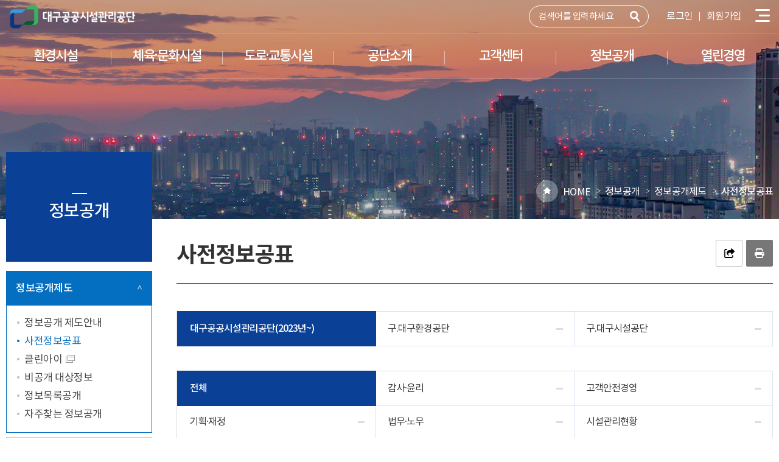

--- FILE ---
content_type: text/html; charset=EUC-KR
request_url: https://www.dpfc.or.kr/sub.php?mode=view&board_name=adinfo1&idx=340&page=&Page1=6&Page2=1&Page3=2&type=adinfo&search_field=&search_key=&search_category=&search_post=&page_mode=&sub_page_mode=1&info1_mode=
body_size: 57271
content:

<!DOCTYPE html>
<html lang="ko">
<head>
	<title>대구공공시설관리공단 &gt; 정보공개 &gt; 정보공개제도 &gt; 사전정보공표 - 보기</title>


	<meta charset="euc-kr">

	<meta http-equiv="X-UA-Compatible" content="IE=edge">
    <meta name="viewport" content="width=device-width, initial-scale=1, maximum-scale=2, minimum-scale=1">
	<meta name="robots" content="noindex, follow">
	<meta name="title" content="">
	<meta name="author" content="">
	<meta name="keywords" content="대구공공시설관리공단,시설공단,대구시설관리">
	<meta name="subject" content="">
	<meta name="description" content="도로, 가로등, 공영주차장, 도심공원, 두류수영장, 대구사격장, 대덕승마장, 승마힐링센터, 명복공원 등 환경시설 신천, 달서천, 북부, 동부, 성서, 상리, 환경자원, 대기환경사업소등 관리.">
	<meta name="classification" content="">
	
	<meta property="og:title" content="대구공공시설관리공단">
	<meta property="og:type" content="대구공공시설관리공단 &gt; 정보공개 &gt; 정보공개제도 &gt; 사전정보공표 - 보기">
	<meta property="og:url" content="https://www.dpfc.or.kr">
	<!-- <meta property="og:image" content="https://www.dgsisul.or.kr/images/common/logo.png"> -->
	<meta property="og:description" content="도로, 가로등, 공영주차장, 도심공원, 두류수영장, 대구사격장, 대덕승마장, 승마힐링센터, 명복공원 등 환경시설 신천, 달서천, 북부, 동부, 성서, 상리, 환경자원, 대기환경사업소등 관리.">
	<meta property="og:site_name" content="대구공공시설관리공단">

	<link rel="shortcut icon" type="image/x-icon" href="/images2/common/favicon.ico" />



		<!-- <link href="/css/sub.css" rel="stylesheet" /> -->
	<!--<link rel="stylesheet" href="/js/slick/slick.css" />
	<link rel="stylesheet" href="/js/slick/slick-theme.css" /> -->

	<!-- <link rel="shortcut icon" href="/images/common/favicon.png" /> -->
	



	
	<link href="../style2/base.css" rel="stylesheet">
<link href="../style2/slick.css" rel="stylesheet">
<link href="../css/slick.css" rel="stylesheet">
<link href="../style2/layout.css?ver=1" rel="stylesheet">
<link href="../style2/common.css?ver=1" rel="stylesheet">
<link href="../style2/content.css?ver=1" rel="stylesheet">
<script src="https://kit.fontawesome.com/ae888590e2.js" crossorigin="anonymous"></script>
	
	<script src="../script/jquery.1.12.0.min.js"></script>
	<script src="../script/jquery-ui.1.10.1.js"> </script>
	<script src="../script/jquery.easing.1.3.js"></script>
	<!-- <script src="../script/ebi.default.js"></script>
	<script src="../script/ebi.slider.js"></script>
	<script src="../script/ebi.gnb.js"></script>
	<script src="../script/ebi.js"></script> -->
	<script src="../script/weather_api.2021.new.js?1673423473"></script>
    <script src="/js2/common.js"></script>
    <script src="/js/script.js"></script>
    <script src="/js/printThis.js"></script>
    <script src="/js2/slick.js"></script>
	<!-- 
    <script src="/js/common.js"></script>
	<script src="/js/front_js.js"></script> 
	<script src="/js/jcarousellite_1.0.1_right.js"></script>
	<script src="/js/clipboard.min.js"></script>
	<script src="/js/jquery.bxslider.js"></script> 
    -->
	


	<!--[if lt IE 9]>
		<script src="../script/html5shiv.min.js"></script>
		<script src="../script/html5shiv-printshiv.min.js"></script>
	<![endif]-->

	<script type="text/javascript" src="/js/netfunnel.js?1769561602" charset="UTF-8"></script> 
</head>
<body>
<div id="skip_nav"><a href="#content">본문 바로가기</a></div>

<div id="wrap">
<!-- header -->
<header id="header" class="">
			<!-- 로고 area -->
			<div class="area_logo">
				<h1 class="logo"><a href="/" title="인트로페이지로 이동"><img src="../images2/common/logo_header.png" alt="대구공공시설관리공단 로고"></a></h1>
			</div>
			<!-- // 로고 area -->
			<!-- 헤더 GNB -->
			<nav class="gnb_wrap">
				<div class="inr">
					<h2 class="hidden">주메뉴</h2>
					<ul id="gnb" class="whole">

			

							<!-- 환경시설 -->
							<li>
								<a href="./sub.php?Page1=1&amp;Page2=1&amp;Page3=" >환경시설</a>
								<div class="wrap"><div class="head">
										<h2>환경시설</h2>
										<p>쾌적하고 안전한 생활을 위하여 최적의<br>상태로 시설을 관리합니다.</p>
									</div>
									<ul class="list split4"><li><a href="./sub.php?Page1=1&amp;Page2=1" >신천사업소</a>
										</li><li><a href="./sub.php?Page1=1&amp;Page2=2" >서부사업소</a>
										</li><li><a href="./sub.php?Page1=1&amp;Page2=3" >달서천사업소 </a>
										</li><li><a href="./sub.php?Page1=1&amp;Page2=4" >북부사업소 </a>
										</li><li><a href="./sub.php?Page1=1&amp;Page2=5" >동부사업소 </a>
										</li><li><a href="./sub.php?Page1=1&amp;Page2=6" >달성사업소 </a>
										</li><li><a href="./sub.php?Page1=1&amp;Page2=7" >성서사업소 </a>
										</li><li><a href="./sub.php?Page1=1&amp;Page2=8" >상리사업소 </a>
										</li><li><a href="./sub.php?Page1=1&amp;Page2=9" >환경자원사업소 </a>
										</li><li><a href="./sub.php?Page1=1&amp;Page2=10" >대기환경사업소 </a>
										</li><li><a href="./sub.php?Page1=1&amp;Page2=11&amp;Page3=1" >환경기초시설 운영현황</a>
										</li>
									</ul><!-- //.list -->
								</div><!-- //.wrap -->
							</li>

							<!-- 체육·문화시설 -->
							<li>
								<a href="./sub.php?Page1=2" >체육·문화시설</a>
								<div class="wrap"><div class="head">
										<h2>체육·문화시설</h2>
										<p>쾌적하고 안전한 생활을 위하여 최적의<br>상태로 시설을 관리합니다.</p>
									</div>
									<ul class="list split5"><li><a href="https://01.dpfc.or.kr"  target="_blank" title="두류수영장 홈페이지 새창으로 이동">두류수영장</a>
										</li><li><a href="https://02.dpfc.or.kr"  target="_blank" title="대구국제사격장 홈페이지 새창으로 이동">대구국제사격장</a>
										</li><li><a href="https://03.dpfc.or.kr"  target="_blank" title="대덕승마장 홈페이지 새창으로 이동">대덕승마장</a>
										</li><li><a href="https://04.dpfc.or.kr"  target="_blank" title="대구승마힐링센터 홈페이지 새창으로 이동">대구승마힐링센터</a>
										</li><li><a href="https://05.dpfc.or.kr"  target="_blank" title="올림픽기념국민생활관 홈페이지 새창으로 이동">올림픽기념국민생활관</a>
										</li><li><a href="https://06.dpfc.or.kr"  target="_blank" title="서재문화체육센터 홈페이지 새창으로 이동">서재문화체육센터</a>
										</li><li><a href="https://07.dpfc.or.kr"  target="_blank" title="대구실내빙상장 홈페이지 새창으로 이동">대구실내빙상장</a>
										</li><li><a href="./sub.php?Page1=2&amp;Page2=8&amp;Page3=1" >유도·검도·양궁·궁도시설</a>
											<ul class="dep3">
													<li><a href="./sub.php?Page1=2&amp;Page2=8&amp;Page3=1" >대구체육관부속유도장</a></li>
													<li><a href="./sub.php?Page1=2&amp;Page2=8&amp;Page3=2" >대구체육관부속검도장</a></li>
													<li><a href="./sub.php?Page1=2&amp;Page2=8&amp;Page3=3" >앞산양궁훈련장</a></li>
													<li><a href="./sub.php?Page1=2&amp;Page2=8&amp;Page3=4" >범어궁도장</a></li>
													<li><a href="./sub.php?Page1=2&amp;Page2=8&amp;Page3=5" >안병근올림픽기념유도관</a></li>
											</ul>
										</li><li><a href="./sub.php?Page1=2&amp;Page2=9&amp;Page3=1" >강변체육시설</a>
											<ul class="dep3">
													<li><a href="./sub.php?Page1=2&amp;Page2=9&amp;Page3=1" >방천리야구장</a></li>
													<li><a href="./sub.php?Page1=2&amp;Page2=9&amp;Page3=2" >비산강변축구장</a></li>
													<li><a href="./sub.php?Page1=2&amp;Page2=9&amp;Page3=3" >산격강변축구장</a></li>
													<li><a href="./sub.php?Page1=2&amp;Page2=9&amp;Page3=4" >비산소프트볼 훈련장</a></li>
													<li><a href="./sub.php?Page1=2&amp;Page2=9&amp;Page3=5" >세천강변야구장</a></li>
													<li><a href="./sub.php?Page1=2&amp;Page2=9&amp;Page3=6" >세천리틀야구장</a></li>
													<li><a href="./sub.php?Page1=2&amp;Page2=9&amp;Page3=7" >봉무리틀야구장</a></li>
											</ul>
										</li><li><a href="https://08.dpfc.or.kr"  target="_blank" title="명복공원 홈페이지 새창으로 이동">명복공원</a>
										</li><li><a href="https://09.dpfc.or.kr"  target="_blank" title="도심공원 홈페이지 새창으로 이동">도심공원</a>
										</li><li><a href="https://underground.dpfc.or.kr/"  target="_blank" title="지하도상가 홈페이지 새창으로 이동">지하도상가</a>
										</li><li><a href="https://www.daeguconcerthouse.or.kr"  target="_blank" title="대구콘서트하우스 홈페이지 새창으로 이동">대구콘서트하우스</a>
										</li><li><a href="https://14.dpfc.or.kr"  target="_blank" title="두류봉제지식산업센터 홈페이지 새창으로 이동">두류봉제지식산업센터</a>
										</li><li><a href=" https://library.daegu.go.kr/center"  target="_blank" title="대구복합문화센터 홈페이지 새창으로 이동">대구복합문화센터</a>
										</li>
									</ul><!-- //.list -->
								</div><!-- //.wrap -->
							</li>

							<!-- 도로·교통시설 -->
							<li>
								<a href="./sub.php?Page1=3&amp;Page2=1&amp;Page3=1" >도로·교통시설</a>
								<div class="wrap"><div class="head">
										<h2>도로·교통시설</h2>
										<p>쾌적하고 안전한 생활을 위하여 최적의<br>상태로 시설을 관리합니다.</p>
									</div>
									<ul class="list split4"><li><a href="./sub.php?Page1=3&amp;Page2=1&amp;Page3=1" >도로관리</a>
										</li><li><a href="./sub.php?Page1=3&amp;Page2=2&amp;Page3=1" >가로등관리</a>
										</li><li><a href="./sub.php?Page1=3&amp;Page2=3&amp;Page3=1" >테크노폴리스로</a>
										</li><li><a href="./sub.php?Page1=3&amp;Page2=4&amp;Page3=1" >신천둔치</a>
										</li><li><a href="./sub.php?Page1=3&amp;Page2=5&amp;Page3=1" >대중교통전용지구</a>
										</li><li><a href="./sub.php?Page1=3&amp;Page2=6&amp;Page3=1" >공영주차장</a>
										</li><li><a href="https://nadrihome.dpfc.or.kr"  target="_blank" title="이동지원센터 홈페이지 새창으로 이동">이동지원센터</a>
										</li><li><a href="./sub.php?Page1=3&amp;Page2=8&amp;Page3=1" >동대구역광장</a>
										</li><li><a href="./sub.php?Page1=3&amp;Page2=9&amp;Page3=1" >신서화물자동차공영차고지</a>
										</li><li><a href="./sub.php?Page1=3&amp;Page2=10&amp;Page3=1" >시내버스유개승강장</a>
										</li>
									</ul><!-- //.list -->
								</div><!-- //.wrap -->
							</li>

							<!-- 공단소개 -->
							<li>
								<a href="./sub.php?Page1=4&amp;Page2=1&amp;Page3=1" >공단소개</a>
								<div class="wrap"><div class="head">
										<h2>공단소개</h2>
										<p>쾌적하고 안전한 생활을 위하여 최적의<br>상태로 시설을 관리합니다.</p>
									</div>
									<ul class="list split5"><li><a href="./sub.php?Page1=4&amp;Page2=1&amp;Page3=1" >CEO소개</a>
											<ul class="dep3">
													<li><a href="./sub.php?Page1=4&amp;Page2=1&amp;Page3=1" >인사말</a></li>
													<li><a href="./sub.php?Page1=4&amp;Page2=1&amp;Page3=2" >프로필</a></li>
											</ul>
										</li><li><a href="./sub.php?Page1=4&amp;Page2=2&amp;Page3=1" >주요현황</a>
											<ul class="dep3">
													<li><a href="./sub.php?Page1=4&amp;Page2=2&amp;Page3=1" >설립목적 및 연혁</a></li>
													<li><a href="./sub.php?Page1=4&amp;Page2=2&amp;Page3=2" >사업현황</a></li>
													<li><a href="./sub.php?Page1=4&amp;Page2=2&amp;Page3=3" >CI소개</a></li>
													<li><a href="./sub.php?Page1=4&amp;Page2=2&amp;Page3=4" >미션/비전</a></li>
													<li><a href="./sub.php?Page1=4&amp;Page2=2&amp;Page3=5" >인재상</a></li>
													<li><a href="./sub.php?Page1=4&amp;Page2=2&amp;Page3=6" >조직도</a></li>
													<li><a href="./sub.php?Page1=4&amp;Page2=2&amp;Page3=7" >경영진</a></li>
													<li><a href="./sub.php?Page1=4&amp;Page2=2&amp;Page3=8" >직원검색</a></li>
											</ul>
										</li><li><a href="./sub.php?Page1=4&amp;Page2=3&amp;Page3=1" >알림마당</a>
											<ul class="dep3">
													<li><a href="./sub.php?Page1=4&amp;Page2=3&amp;Page3=1" >공지사항</a></li>
											</ul>
										</li><li><a href="./sub.php?Page1=4&amp;Page2=4&amp;Page3=1" >홍보마당</a>
											<ul class="dep3">
													<li><a href="./sub.php?Page1=4&amp;Page2=4&amp;Page3=1" >보도자료</a></li>
													<li><a href="./sub.php?Page1=4&amp;Page2=4&amp;Page3=2" >홍보영상</a></li>
													<li><a href="./sub.php?Page1=4&amp;Page2=4&amp;Page3=3" >지식재산권 현황</a></li>
													<li><a href="./sub.php?Page1=4&amp;Page2=4&amp;Page3=4" >수상내역</a></li>
													<li><a href="./sub.php?Page1=4&amp;Page2=4&amp;Page3=6" >공단소식지</a></li>
											</ul>
										</li><li><a href="./sub.php?Page1=4&amp;Page2=6&amp;Page3=1" >더이음봉사단</a>
											<ul class="dep3">
													<li><a href="./sub.php?Page1=4&amp;Page2=5&amp;Page3=1" >소개</a></li>
													<li><a href="./sub.php?Page1=4&amp;Page2=5&amp;Page3=2" >활동내역</a></li>
											</ul>
										</li><li><a href="./sub.php?Page1=4&amp;Page2=7&amp;Page3=1" >오시는길</a>
											<ul class="dep3">
													<li><a href="./sub.php?Page1=4&amp;Page2=6&amp;Page3=1" >공단본사</a></li>
													<li><a href="./sub.php?Page1=4&amp;Page2=6&amp;Page3=2" >사업소</a></li>
											</ul>
										</li>
									</ul><!-- //.list -->
								</div><!-- //.wrap -->
							</li>

							<!-- 고객센터 -->
							<li>
								<a href="./sub.php?Page1=5&amp;Page2=1&amp;Page3=2" >고객센터</a>
								<div class="wrap"><div class="head">
										<h2>고객센터</h2>
										<p>고객님의 다양한<br> 의견을 듣고 적극적으로<br> 해결하기 위해 노력하고 있습니다.</p>
									</div>
									<ul class="list split5"><li><a href="./sub.php?Page1=5&amp;Page2=1&amp;Page3=2" >고객의소리</a>
											<ul class="dep3">
													<li><a href="./sub.php?Page1=5&amp;Page2=1&amp;Page3=2" >고객의 소리</a></li>
													<li><a href="./sub.php?Page1=5&amp;Page2=1&amp;Page3=3" >칭찬합시다</a></li>
													<li><a href="./sub.php?Page1=5&amp;Page2=1&amp;Page3=4" >고객혁신제안마당</a></li>
											</ul>
										</li><li><a href="./sub.php?Page1=5&amp;Page2=2&amp;Page3=1" >고객만족도</a>
											<ul class="dep3">
													<li><a href="./sub.php?Page1=5&amp;Page2=2&amp;Page3=1" >결과 게시판</a></li>
													<li><a href="./sub.php?Page1=5&amp;Page2=2&amp;Page3=2" >설문조사</a></li>
											</ul>
										</li><li><a href="./sub.php?Page1=5&amp;Page2=3&amp;Page3=1" >시민 기자단</a>
											<ul class="dep3">
													<li><a href="./sub.php?Page1=5&amp;Page2=3&amp;Page3=1" >시민 기자단 안내</a></li>
													<li><a href="./sub.php?Page1=5&amp;Page2=3&amp;Page3=2" >시민 기자단 활동</a></li>
											</ul>
										</li><li><a href="./sub.php?Page1=5&amp;Page2=4&amp;Page3=1" >도로·가로등 불편신고</a>
											<ul class="dep3">
													<li><a href="./sub.php?Page1=5&amp;Page2=4&amp;Page3=1" >도로파손신고</a></li>
													<li><a href="./sub.php?Page1=5&amp;Page2=4&amp;Page3=2" >가로등고장신고</a></li>
											</ul>
										</li><li><a href="./sub.php?Page1=5&amp;Page2=5&amp;Page3=2" >통합예약신청</a>
											<ul class="dep3">
													<li><a href="./sub.php?Page1=5&amp;Page2=5&amp;Page3=1" >체육시설통합예약</a></li>
													<li><a href="./sub.php?Page1=5&amp;Page2=5&amp;Page3=2" >체육시설이용안내</a></li>
													<li><a href="./sub.php?Page1=5&amp;Page2=5&amp;Page3=3" >환경시설견학</a></li>
													<li><a href="./sub.php?Page1=5&amp;Page2=5&amp;Page3=7" >테니스장 신청현황</a></li>
											</ul>
										</li>
									</ul><!-- //.list -->
								</div><!-- //.wrap -->
							</li>

							<!-- 정보공개 -->
							<li>
								<a href="./sub.php?Page1=6&amp;Page2=1&amp;Page3=1" >정보공개</a>
								<div class="wrap"><div class="head">
									<h2>정보공개</h2>
										<p>투명한 경영을 통한 고객의<br>  알 권리와 이익을 보호하기 위하여<br> 정보공개제도를 운영하고 있습니다.</p>
									</div>
									<ul class="list split5"><li><a href="./sub.php?Page1=6&amp;Page2=1&amp;Page3=1" >정보공개제도</a>
											<ul class="dep3">
													<li><a href="./sub.php?Page1=6&amp;Page2=1&amp;Page3=1" >정보공개 제도안내</a></li>
													<li><a href="./sub.php?Page1=6&amp;Page2=1&amp;Page3=2" >사전정보공표</a></li>
													<li><a href="https://www.cleaneye.go.kr"  target="_blank" title="클린아이 홈페이지 새창으로 이동">클린아이</a></li>
													<li><a href="./sub.php?Page1=6&amp;Page2=1&amp;Page3=4" >비공개 대상정보</a></li>
													<li><a href="./sub.php?Page1=6&amp;Page2=1&amp;Page3=5" >정보목록공개</a></li>
													<li><a href="./sub.php?Page1=6&amp;Page2=1&amp;Page3=6" >자주찾는 정보공개</a></li>
											</ul>
										</li><li><a href="./sub.php?Page1=6&amp;Page2=2&amp;Page3=2" >정보열람</a>
											<ul class="dep3">
													<li><a href="./sub.php?Page1=6&amp;Page2=2&amp;Page3=1" >예산정보</a></li>
													<li><a href="./sub.php?Page1=6&amp;Page2=2&amp;Page3=2" >결산정보</a></li>
													<li><a href="./sub.php?Page1=6&amp;Page2=2&amp;Page3=3" >업무추진비 공개</a></li>
													<li><a href="/sub.php?page_mode=4&Page1=6&Page2=1&Page3=2&Page4=0&sub_page_mode=33&ppp=1"  target="_blank" title="상품권구매내역 공개 홈페이지 새창으로 이동">상품권구매내역 공개</a></li>
													<li><a href="./sub.php?Page1=6&amp;Page2=2&amp;Page3=5" >ESG경영</a></li>
													<li><a href="./sub.php?Page1=6&amp;Page2=2&amp;Page3=6" >공공시설물 설치 공개</a></li>
											</ul>
										</li><li><a href="./sub.php?Page1=6&amp;Page2=3&amp;Page3=1" >공단사규</a>
											<ul class="dep3">
													<li><a href="./sub.php?Page1=6&amp;Page2=3&amp;Page3=1" >공단사규</a></li>
													<li><a href="./sub.php?Page1=6&amp;Page2=3&amp;Page3=2" >사규 제·개정 예고</a></li>
											</ul>
										</li><li><a href="./sub.php?Page1=6&amp;Page2=4&amp;Page3=1" >공공데이터 개방</a>
											<ul class="dep3">
													<li><a href="https://data.go.kr"  target="_blank" title="공공데이터 개방현황 홈페이지 새창으로 이동">공공데이터 개방현황</a></li>
													<li><a href="./sub.php?Page1=6&amp;Page2=4&amp;Page3=2" >공공데이터 활용신청</a></li>
											</ul>
										</li><li><a href="./sub.php?Page1=6&amp;Page2=5&amp;Page3=1" >채용정보</a>
											<ul class="dep3">
													<li><a href="./sub.php?Page1=6&amp;Page2=5&amp;Page3=1" >채용공고</a></li>
													<li><a href="./sub.php?Page1=6&amp;Page2=5&amp;Page3=2" >채용관련 문의</a></li>
											</ul>
										</li><li class='line-devider'><a href="./sub.php?Page1=6&amp;Page2=6&amp;Page3=1" >입찰정보</a>
											<ul class="dep3">
													<li><a href="./sub.php?Page1=6&amp;Page2=6&amp;Page3=1" >입찰안내</a></li>
													<li><a href="./sub.php?Page1=6&amp;Page2=6&amp;Page3=2" >발주계획</a></li>
													<li><a href="./sub.php?Page1=6&amp;Page2=6&amp;Page3=3" >입찰공고</a></li>
													<li><a href="./sub.php?Page1=6&amp;Page2=6&amp;Page3=4" >개찰공고</a></li>
													<li><a href="./sub.php?Page1=6&amp;Page2=6&amp;Page3=5" >수의계약</a></li>
											</ul>
										</li>
									</ul><!-- //.list -->
								</div><!-- //.wrap -->
							</li>

							<!-- 열린경영 -->
							<li>
								<a href="./sub.php?Page1=7&amp;Page2=1&amp;Page3=1" >열린경영</a>
								<div class="wrap"><div class="head">
									<h2>열린경영</h2>
										<p>반부패 청렴 생활화를 통한<br> 윤리경영 문화를 확산합니다.</p>
									</div>
									<ul class="list split4"><li><a href="./sub.php?Page1=7&amp;Page2=1&amp;Page3=1" >윤리경영</a>
											<ul class="dep3">
													<li><a href="./sub.php?Page1=7&amp;Page2=1&amp;Page3=1" >윤리경영 소개</a></li>
													<li><a href="./sub.php?Page1=7&amp;Page2=1&amp;Page3=3" >시민감사관</a></li>
													<li><a href="./sub.php?Page1=7&amp;Page2=1&amp;Page3=4" >윤리경영위원회</a></li>
													<li><a href="./sub.php?Page1=7&amp;Page2=1&amp;Page3=5" >청렴 자료실</a></li>
											</ul>
										</li><li><a href="./sub.php?Page1=7&amp;Page2=2&amp;Page3=1" >인권경영</a>
											<ul class="dep3">
													<li><a href="./sub.php?Page1=7&amp;Page2=2&amp;Page3=1" >인권경영 추진체계 및 구제절차</a></li>
													<li><a href="./sub.php?Page1=7&amp;Page2=2&amp;Page3=2" >인권경영헌장</a></li>
													<li><a href="./sub.php?Page1=7&amp;Page2=2&amp;Page3=3" >인권경영 위원회</a></li>
													<li><a href="./sub.php?Page1=7&amp;Page2=2&amp;Page3=4" >인권경영 추진현황</a></li>
													<li><a href="./sub.php?Page1=7&amp;Page2=2&amp;Page3=5" >인권침해 신고센터</a></li>
											</ul>
										</li><li><a href="./sub.php?Page1=7&amp;Page2=3&amp;Page3=1" >안전보건경영</a>
											<ul class="dep3">
													<li><a href="./sub.php?Page1=7&amp;Page2=3&amp;Page3=1" >안전관리헌장</a></li>
													<li><a href="./sub.php?Page1=7&amp;Page2=3&amp;Page3=2" >안전보건경영방침</a></li>
													<li><a href="./sub.php?Page1=7&amp;Page2=3&amp;Page3=3" >안전보건 조직체계</a></li>
													<li><a href="./sub.php?Page1=7&amp;Page2=3&amp;Page3=4" >안전보건 주요 경영자료</a></li>
													<li><a href="./sub.php?Page1=7&amp;Page2=3&amp;Page3=5" >안전보건 관련 인증현황</a></li>
													<li><a href="./sub.php?Page1=7&amp;Page2=3&amp;Page3=6" >안전사고 현황</a></li>
													<li><a href="./sub.php?Page1=7&amp;Page2=3&amp;Page3=7" >안전보건 자료실</a></li>
											</ul>
										</li><li><a href="./sub.php?Page1=7&amp;Page2=4" >통합신고센터</a>
										</li>
									</ul><!-- //.list -->
								</div><!-- //.wrap -->
							</li>

		</ul>

					
				</div>
			</nav>
			<div class="header_ex">
				<div class="top">
					<button type="button" class="srch_btn">검색</button>
					<div class="headSearch">
						<div class="inr">
                            
                            <script type="text/javascript">  
                                function ToTalSearch(form) {
                                    if(!form.total_search.value){
                                        alert('검색어를 입력하십시요.');
                                        form.total_search.focus();
                                        return false;
                                    }	
                                    
                                }
                            </script>
                                <form name="total_search_form" id="total_search_form" method="GET" action="./sub.php?" ref-onsubmit="return ToTalSearch(this);">
                                <input type="hidden" name="Page1" value="10" />
                                <input type="hidden" name="Page2" value="1" />
                                    <label for="total_search">통합검색</label>
                                    <input name="total_search" title="검색어 입력" id="total_search" type="text" value="" placeholder="검색어를 입력하세요">
                                    <button type="button"  title="검색" id="btn_search">검색 결과 보기</button>
                                </form>
                           
						</div>	
					</div>
					<ul>
                                            <li><a href="https://sso.dpfc.or.kr/login.php">로그인</a></li>
                        <li><a href="https://sso.dpfc.or.kr/join.php">회원가입</a></li>
                                            <!-- <li><a href="//intranet.dgsisul.or.kr">직원전용방</a></li> -->
						<li><a href="/sub.php?Page1=9&amp;Page2=1" class="sitemap">사이트맵</a></li>
					</ul>
				</div>
				<div id="weather_api" class="weather">
                    <p class="weather_img"><img src="/images/main/img_weather01.png" alt="맑음 이미지" /></p>
                    <ul style="">
                        <li class="tp">0.0℃<span>맑음</span></li>
                        <!-- <li class="txt3">미세먼지 <span>42.0㎍/㎥</span></li> -->
                        <li class="txt4">대기환경지수<span>보통</span></li>
                    </ul>
                </div>
			</div>		
			<!-- //헤더 GNB -->
		<!-- 모바일 전체메뉴 -->
		<nav class="mobile_menu_wrap">
			<button type="button" class="btn_wv" title="축소됨"><span class="sp_ui">전체메뉴</span></button>
			<div id="mobile_menu">
				<div class="inr">
					<!-- head -->
					<button type="button" class="w_close_btn">닫기</button>
					<div class="head">
						<ul>
													<li><a href="https://sso.dgsisul.or.kr/login.php">로그인</a></li>
							<li><a href="https://sso.dgsisul.or.kr/join.php">회원가입</a></li>
												</ul>
					</div>
					<!-- // head -->
					<!-- 전체메뉴 -->
					<h2 class="title_wv">menu</h2>
					<ul class="nav">
					

							<!-- 환경시설 -->
							<li>
								<a href="./sub.php?Page1=1&amp;Page2=1&amp;Page3=" >환경시설</a>
								<div class="wrap"><div class="head">
										<h2>환경시설</h2>
										<p>쾌적하고 안전한 생활을 위하여 최적의<br>상태로 시설을 관리합니다.</p>
									</div>
									<ul class="list split4"><li><a href="./sub.php?Page1=1&amp;Page2=1" >신천사업소</a>
										</li><li><a href="./sub.php?Page1=1&amp;Page2=2" >서부사업소</a>
										</li><li><a href="./sub.php?Page1=1&amp;Page2=3" >달서천사업소 </a>
										</li><li><a href="./sub.php?Page1=1&amp;Page2=4" >북부사업소 </a>
										</li><li><a href="./sub.php?Page1=1&amp;Page2=5" >동부사업소 </a>
										</li><li><a href="./sub.php?Page1=1&amp;Page2=6" >달성사업소 </a>
										</li><li><a href="./sub.php?Page1=1&amp;Page2=7" >성서사업소 </a>
										</li><li><a href="./sub.php?Page1=1&amp;Page2=8" >상리사업소 </a>
										</li><li><a href="./sub.php?Page1=1&amp;Page2=9" >환경자원사업소 </a>
										</li><li><a href="./sub.php?Page1=1&amp;Page2=10" >대기환경사업소 </a>
										</li><li><a href="./sub.php?Page1=1&amp;Page2=11&amp;Page3=1" >환경기초시설 운영현황</a>
										</li>
									</ul><!-- //.list -->
								</div><!-- //.wrap -->
							</li>

							<!-- 체육·문화시설 -->
							<li>
								<a href="./sub.php?Page1=2" >체육·문화시설</a>
								<div class="wrap"><div class="head">
										<h2>체육·문화시설</h2>
										<p>쾌적하고 안전한 생활을 위하여 최적의<br>상태로 시설을 관리합니다.</p>
									</div>
									<ul class="list split5"><li><a href="https://01.dpfc.or.kr"  target="_blank" title="두류수영장 홈페이지 새창으로 이동">두류수영장</a>
										</li><li><a href="https://02.dpfc.or.kr"  target="_blank" title="대구국제사격장 홈페이지 새창으로 이동">대구국제사격장</a>
										</li><li><a href="https://03.dpfc.or.kr"  target="_blank" title="대덕승마장 홈페이지 새창으로 이동">대덕승마장</a>
										</li><li><a href="https://04.dpfc.or.kr"  target="_blank" title="대구승마힐링센터 홈페이지 새창으로 이동">대구승마힐링센터</a>
										</li><li><a href="https://05.dpfc.or.kr"  target="_blank" title="올림픽기념국민생활관 홈페이지 새창으로 이동">올림픽기념국민생활관</a>
										</li><li><a href="https://06.dpfc.or.kr"  target="_blank" title="서재문화체육센터 홈페이지 새창으로 이동">서재문화체육센터</a>
										</li><li><a href="https://07.dpfc.or.kr"  target="_blank" title="대구실내빙상장 홈페이지 새창으로 이동">대구실내빙상장</a>
										</li><li><a href="./sub.php?Page1=2&amp;Page2=8&amp;Page3=1" >유도·검도·양궁·궁도시설</a>
											<ul class="dep3">
													<li><a href="./sub.php?Page1=2&amp;Page2=8&amp;Page3=1" >대구체육관부속유도장</a></li>
													<li><a href="./sub.php?Page1=2&amp;Page2=8&amp;Page3=2" >대구체육관부속검도장</a></li>
													<li><a href="./sub.php?Page1=2&amp;Page2=8&amp;Page3=3" >앞산양궁훈련장</a></li>
													<li><a href="./sub.php?Page1=2&amp;Page2=8&amp;Page3=4" >범어궁도장</a></li>
													<li><a href="./sub.php?Page1=2&amp;Page2=8&amp;Page3=5" >안병근올림픽기념유도관</a></li>
											</ul>
										</li><li><a href="./sub.php?Page1=2&amp;Page2=9&amp;Page3=1" >강변체육시설</a>
											<ul class="dep3">
													<li><a href="./sub.php?Page1=2&amp;Page2=9&amp;Page3=1" >방천리야구장</a></li>
													<li><a href="./sub.php?Page1=2&amp;Page2=9&amp;Page3=2" >비산강변축구장</a></li>
													<li><a href="./sub.php?Page1=2&amp;Page2=9&amp;Page3=3" >산격강변축구장</a></li>
													<li><a href="./sub.php?Page1=2&amp;Page2=9&amp;Page3=4" >비산소프트볼 훈련장</a></li>
													<li><a href="./sub.php?Page1=2&amp;Page2=9&amp;Page3=5" >세천강변야구장</a></li>
													<li><a href="./sub.php?Page1=2&amp;Page2=9&amp;Page3=6" >세천리틀야구장</a></li>
													<li><a href="./sub.php?Page1=2&amp;Page2=9&amp;Page3=7" >봉무리틀야구장</a></li>
											</ul>
										</li><li><a href="https://08.dpfc.or.kr"  target="_blank" title="명복공원 홈페이지 새창으로 이동">명복공원</a>
										</li><li><a href="https://09.dpfc.or.kr"  target="_blank" title="도심공원 홈페이지 새창으로 이동">도심공원</a>
										</li><li><a href="https://underground.dpfc.or.kr/"  target="_blank" title="지하도상가 홈페이지 새창으로 이동">지하도상가</a>
										</li><li><a href="https://www.daeguconcerthouse.or.kr"  target="_blank" title="대구콘서트하우스 홈페이지 새창으로 이동">대구콘서트하우스</a>
										</li><li><a href="https://14.dpfc.or.kr"  target="_blank" title="두류봉제지식산업센터 홈페이지 새창으로 이동">두류봉제지식산업센터</a>
										</li><li><a href=" https://library.daegu.go.kr/center"  target="_blank" title="대구복합문화센터 홈페이지 새창으로 이동">대구복합문화센터</a>
										</li>
									</ul><!-- //.list -->
								</div><!-- //.wrap -->
							</li>

							<!-- 도로·교통시설 -->
							<li>
								<a href="./sub.php?Page1=3&amp;Page2=1&amp;Page3=1" >도로·교통시설</a>
								<div class="wrap"><div class="head">
										<h2>도로·교통시설</h2>
										<p>쾌적하고 안전한 생활을 위하여 최적의<br>상태로 시설을 관리합니다.</p>
									</div>
									<ul class="list split4"><li><a href="./sub.php?Page1=3&amp;Page2=1&amp;Page3=1" >도로관리</a>
										</li><li><a href="./sub.php?Page1=3&amp;Page2=2&amp;Page3=1" >가로등관리</a>
										</li><li><a href="./sub.php?Page1=3&amp;Page2=3&amp;Page3=1" >테크노폴리스로</a>
										</li><li><a href="./sub.php?Page1=3&amp;Page2=4&amp;Page3=1" >신천둔치</a>
										</li><li><a href="./sub.php?Page1=3&amp;Page2=5&amp;Page3=1" >대중교통전용지구</a>
										</li><li><a href="./sub.php?Page1=3&amp;Page2=6&amp;Page3=1" >공영주차장</a>
										</li><li><a href="https://nadrihome.dpfc.or.kr"  target="_blank" title="이동지원센터 홈페이지 새창으로 이동">이동지원센터</a>
										</li><li><a href="./sub.php?Page1=3&amp;Page2=8&amp;Page3=1" >동대구역광장</a>
										</li><li><a href="./sub.php?Page1=3&amp;Page2=9&amp;Page3=1" >신서화물자동차공영차고지</a>
										</li><li><a href="./sub.php?Page1=3&amp;Page2=10&amp;Page3=1" >시내버스유개승강장</a>
										</li>
									</ul><!-- //.list -->
								</div><!-- //.wrap -->
							</li>

							<!-- 공단소개 -->
							<li>
								<a href="./sub.php?Page1=4&amp;Page2=1&amp;Page3=1" >공단소개</a>
								<div class="wrap"><div class="head">
										<h2>공단소개</h2>
										<p>쾌적하고 안전한 생활을 위하여 최적의<br>상태로 시설을 관리합니다.</p>
									</div>
									<ul class="list split5"><li><a href="./sub.php?Page1=4&amp;Page2=1&amp;Page3=1" >CEO소개</a>
											<ul class="dep3">
													<li><a href="./sub.php?Page1=4&amp;Page2=1&amp;Page3=1" >인사말</a></li>
													<li><a href="./sub.php?Page1=4&amp;Page2=1&amp;Page3=2" >프로필</a></li>
											</ul>
										</li><li><a href="./sub.php?Page1=4&amp;Page2=2&amp;Page3=1" >주요현황</a>
											<ul class="dep3">
													<li><a href="./sub.php?Page1=4&amp;Page2=2&amp;Page3=1" >설립목적 및 연혁</a></li>
													<li><a href="./sub.php?Page1=4&amp;Page2=2&amp;Page3=2" >사업현황</a></li>
													<li><a href="./sub.php?Page1=4&amp;Page2=2&amp;Page3=3" >CI소개</a></li>
													<li><a href="./sub.php?Page1=4&amp;Page2=2&amp;Page3=4" >미션/비전</a></li>
													<li><a href="./sub.php?Page1=4&amp;Page2=2&amp;Page3=5" >인재상</a></li>
													<li><a href="./sub.php?Page1=4&amp;Page2=2&amp;Page3=6" >조직도</a></li>
													<li><a href="./sub.php?Page1=4&amp;Page2=2&amp;Page3=7" >경영진</a></li>
													<li><a href="./sub.php?Page1=4&amp;Page2=2&amp;Page3=8" >직원검색</a></li>
											</ul>
										</li><li><a href="./sub.php?Page1=4&amp;Page2=3&amp;Page3=1" >알림마당</a>
											<ul class="dep3">
													<li><a href="./sub.php?Page1=4&amp;Page2=3&amp;Page3=1" >공지사항</a></li>
											</ul>
										</li><li><a href="./sub.php?Page1=4&amp;Page2=4&amp;Page3=1" >홍보마당</a>
											<ul class="dep3">
													<li><a href="./sub.php?Page1=4&amp;Page2=4&amp;Page3=1" >보도자료</a></li>
													<li><a href="./sub.php?Page1=4&amp;Page2=4&amp;Page3=2" >홍보영상</a></li>
													<li><a href="./sub.php?Page1=4&amp;Page2=4&amp;Page3=3" >지식재산권 현황</a></li>
													<li><a href="./sub.php?Page1=4&amp;Page2=4&amp;Page3=4" >수상내역</a></li>
													<li><a href="./sub.php?Page1=4&amp;Page2=4&amp;Page3=6" >공단소식지</a></li>
											</ul>
										</li><li><a href="./sub.php?Page1=4&amp;Page2=6&amp;Page3=1" >더이음봉사단</a>
											<ul class="dep3">
													<li><a href="./sub.php?Page1=4&amp;Page2=5&amp;Page3=1" >소개</a></li>
													<li><a href="./sub.php?Page1=4&amp;Page2=5&amp;Page3=2" >활동내역</a></li>
											</ul>
										</li><li><a href="./sub.php?Page1=4&amp;Page2=7&amp;Page3=1" >오시는길</a>
											<ul class="dep3">
													<li><a href="./sub.php?Page1=4&amp;Page2=6&amp;Page3=1" >공단본사</a></li>
													<li><a href="./sub.php?Page1=4&amp;Page2=6&amp;Page3=2" >사업소</a></li>
											</ul>
										</li>
									</ul><!-- //.list -->
								</div><!-- //.wrap -->
							</li>

							<!-- 고객센터 -->
							<li>
								<a href="./sub.php?Page1=5&amp;Page2=1&amp;Page3=2" >고객센터</a>
								<div class="wrap"><div class="head">
										<h2>고객센터</h2>
										<p>고객님의 다양한<br> 의견을 듣고 적극적으로<br> 해결하기 위해 노력하고 있습니다.</p>
									</div>
									<ul class="list split5"><li><a href="./sub.php?Page1=5&amp;Page2=1&amp;Page3=2" >고객의소리</a>
											<ul class="dep3">
													<li><a href="./sub.php?Page1=5&amp;Page2=1&amp;Page3=2" >고객의 소리</a></li>
													<li><a href="./sub.php?Page1=5&amp;Page2=1&amp;Page3=3" >칭찬합시다</a></li>
													<li><a href="./sub.php?Page1=5&amp;Page2=1&amp;Page3=4" >고객혁신제안마당</a></li>
											</ul>
										</li><li><a href="./sub.php?Page1=5&amp;Page2=2&amp;Page3=1" >고객만족도</a>
											<ul class="dep3">
													<li><a href="./sub.php?Page1=5&amp;Page2=2&amp;Page3=1" >결과 게시판</a></li>
													<li><a href="./sub.php?Page1=5&amp;Page2=2&amp;Page3=2" >설문조사</a></li>
											</ul>
										</li><li><a href="./sub.php?Page1=5&amp;Page2=3&amp;Page3=1" >시민 기자단</a>
											<ul class="dep3">
													<li><a href="./sub.php?Page1=5&amp;Page2=3&amp;Page3=1" >시민 기자단 안내</a></li>
													<li><a href="./sub.php?Page1=5&amp;Page2=3&amp;Page3=2" >시민 기자단 활동</a></li>
											</ul>
										</li><li><a href="./sub.php?Page1=5&amp;Page2=4&amp;Page3=1" >도로·가로등 불편신고</a>
											<ul class="dep3">
													<li><a href="./sub.php?Page1=5&amp;Page2=4&amp;Page3=1" >도로파손신고</a></li>
													<li><a href="./sub.php?Page1=5&amp;Page2=4&amp;Page3=2" >가로등고장신고</a></li>
											</ul>
										</li><li><a href="./sub.php?Page1=5&amp;Page2=5&amp;Page3=2" >통합예약신청</a>
											<ul class="dep3">
													<li><a href="./sub.php?Page1=5&amp;Page2=5&amp;Page3=1" >체육시설통합예약</a></li>
													<li><a href="./sub.php?Page1=5&amp;Page2=5&amp;Page3=2" >체육시설이용안내</a></li>
													<li><a href="./sub.php?Page1=5&amp;Page2=5&amp;Page3=3" >환경시설견학</a></li>
													<li><a href="./sub.php?Page1=5&amp;Page2=5&amp;Page3=7" >테니스장 신청현황</a></li>
											</ul>
										</li>
									</ul><!-- //.list -->
								</div><!-- //.wrap -->
							</li>

							<!-- 정보공개 -->
							<li>
								<a href="./sub.php?Page1=6&amp;Page2=1&amp;Page3=1" >정보공개</a>
								<div class="wrap"><div class="head">
									<h2>정보공개</h2>
										<p>투명한 경영을 통한 고객의<br>  알 권리와 이익을 보호하기 위하여<br> 정보공개제도를 운영하고 있습니다.</p>
									</div>
									<ul class="list split5"><li><a href="./sub.php?Page1=6&amp;Page2=1&amp;Page3=1" >정보공개제도</a>
											<ul class="dep3">
													<li><a href="./sub.php?Page1=6&amp;Page2=1&amp;Page3=1" >정보공개 제도안내</a></li>
													<li><a href="./sub.php?Page1=6&amp;Page2=1&amp;Page3=2" >사전정보공표</a></li>
													<li><a href="https://www.cleaneye.go.kr"  target="_blank" title="클린아이 홈페이지 새창으로 이동">클린아이</a></li>
													<li><a href="./sub.php?Page1=6&amp;Page2=1&amp;Page3=4" >비공개 대상정보</a></li>
													<li><a href="./sub.php?Page1=6&amp;Page2=1&amp;Page3=5" >정보목록공개</a></li>
													<li><a href="./sub.php?Page1=6&amp;Page2=1&amp;Page3=6" >자주찾는 정보공개</a></li>
											</ul>
										</li><li><a href="./sub.php?Page1=6&amp;Page2=2&amp;Page3=2" >정보열람</a>
											<ul class="dep3">
													<li><a href="./sub.php?Page1=6&amp;Page2=2&amp;Page3=1" >예산정보</a></li>
													<li><a href="./sub.php?Page1=6&amp;Page2=2&amp;Page3=2" >결산정보</a></li>
													<li><a href="./sub.php?Page1=6&amp;Page2=2&amp;Page3=3" >업무추진비 공개</a></li>
													<li><a href="/sub.php?page_mode=4&Page1=6&Page2=1&Page3=2&Page4=0&sub_page_mode=33&ppp=1"  target="_blank" title="상품권구매내역 공개 홈페이지 새창으로 이동">상품권구매내역 공개</a></li>
													<li><a href="./sub.php?Page1=6&amp;Page2=2&amp;Page3=5" >ESG경영</a></li>
													<li><a href="./sub.php?Page1=6&amp;Page2=2&amp;Page3=6" >공공시설물 설치 공개</a></li>
											</ul>
										</li><li><a href="./sub.php?Page1=6&amp;Page2=3&amp;Page3=1" >공단사규</a>
											<ul class="dep3">
													<li><a href="./sub.php?Page1=6&amp;Page2=3&amp;Page3=1" >공단사규</a></li>
													<li><a href="./sub.php?Page1=6&amp;Page2=3&amp;Page3=2" >사규 제·개정 예고</a></li>
											</ul>
										</li><li><a href="./sub.php?Page1=6&amp;Page2=4&amp;Page3=1" >공공데이터 개방</a>
											<ul class="dep3">
													<li><a href="https://data.go.kr"  target="_blank" title="공공데이터 개방현황 홈페이지 새창으로 이동">공공데이터 개방현황</a></li>
													<li><a href="./sub.php?Page1=6&amp;Page2=4&amp;Page3=2" >공공데이터 활용신청</a></li>
											</ul>
										</li><li><a href="./sub.php?Page1=6&amp;Page2=5&amp;Page3=1" >채용정보</a>
											<ul class="dep3">
													<li><a href="./sub.php?Page1=6&amp;Page2=5&amp;Page3=1" >채용공고</a></li>
													<li><a href="./sub.php?Page1=6&amp;Page2=5&amp;Page3=2" >채용관련 문의</a></li>
											</ul>
										</li><li class='line-devider'><a href="./sub.php?Page1=6&amp;Page2=6&amp;Page3=1" >입찰정보</a>
											<ul class="dep3">
													<li><a href="./sub.php?Page1=6&amp;Page2=6&amp;Page3=1" >입찰안내</a></li>
													<li><a href="./sub.php?Page1=6&amp;Page2=6&amp;Page3=2" >발주계획</a></li>
													<li><a href="./sub.php?Page1=6&amp;Page2=6&amp;Page3=3" >입찰공고</a></li>
													<li><a href="./sub.php?Page1=6&amp;Page2=6&amp;Page3=4" >개찰공고</a></li>
													<li><a href="./sub.php?Page1=6&amp;Page2=6&amp;Page3=5" >수의계약</a></li>
											</ul>
										</li>
									</ul><!-- //.list -->
								</div><!-- //.wrap -->
							</li>

							<!-- 열린경영 -->
							<li>
								<a href="./sub.php?Page1=7&amp;Page2=1&amp;Page3=1" >열린경영</a>
								<div class="wrap"><div class="head">
									<h2>열린경영</h2>
										<p>반부패 청렴 생활화를 통한<br> 윤리경영 문화를 확산합니다.</p>
									</div>
									<ul class="list split4"><li><a href="./sub.php?Page1=7&amp;Page2=1&amp;Page3=1" >윤리경영</a>
											<ul class="dep3">
													<li><a href="./sub.php?Page1=7&amp;Page2=1&amp;Page3=1" >윤리경영 소개</a></li>
													<li><a href="./sub.php?Page1=7&amp;Page2=1&amp;Page3=3" >시민감사관</a></li>
													<li><a href="./sub.php?Page1=7&amp;Page2=1&amp;Page3=4" >윤리경영위원회</a></li>
													<li><a href="./sub.php?Page1=7&amp;Page2=1&amp;Page3=5" >청렴 자료실</a></li>
											</ul>
										</li><li><a href="./sub.php?Page1=7&amp;Page2=2&amp;Page3=1" >인권경영</a>
											<ul class="dep3">
													<li><a href="./sub.php?Page1=7&amp;Page2=2&amp;Page3=1" >인권경영 추진체계 및 구제절차</a></li>
													<li><a href="./sub.php?Page1=7&amp;Page2=2&amp;Page3=2" >인권경영헌장</a></li>
													<li><a href="./sub.php?Page1=7&amp;Page2=2&amp;Page3=3" >인권경영 위원회</a></li>
													<li><a href="./sub.php?Page1=7&amp;Page2=2&amp;Page3=4" >인권경영 추진현황</a></li>
													<li><a href="./sub.php?Page1=7&amp;Page2=2&amp;Page3=5" >인권침해 신고센터</a></li>
											</ul>
										</li><li><a href="./sub.php?Page1=7&amp;Page2=3&amp;Page3=1" >안전보건경영</a>
											<ul class="dep3">
													<li><a href="./sub.php?Page1=7&amp;Page2=3&amp;Page3=1" >안전관리헌장</a></li>
													<li><a href="./sub.php?Page1=7&amp;Page2=3&amp;Page3=2" >안전보건경영방침</a></li>
													<li><a href="./sub.php?Page1=7&amp;Page2=3&amp;Page3=3" >안전보건 조직체계</a></li>
													<li><a href="./sub.php?Page1=7&amp;Page2=3&amp;Page3=4" >안전보건 주요 경영자료</a></li>
													<li><a href="./sub.php?Page1=7&amp;Page2=3&amp;Page3=5" >안전보건 관련 인증현황</a></li>
													<li><a href="./sub.php?Page1=7&amp;Page2=3&amp;Page3=6" >안전사고 현황</a></li>
													<li><a href="./sub.php?Page1=7&amp;Page2=3&amp;Page3=7" >안전보건 자료실</a></li>
											</ul>
										</li><li><a href="./sub.php?Page1=7&amp;Page2=4" >통합신고센터</a>
										</li>
									</ul><!-- //.list -->
								</div><!-- //.wrap -->
							</li>					</ul>
					<!-- 전체메뉴 -->
				</div>
			</div>
			<!-- 메뉴배경-->
			<div class="dim_wv">
			</div>
			<!-- 메뉴배경-->
		</nav>
		<!-- // 모바일 전체메뉴 -->
	</header>
    <script>
$("#btn_search").on("click",function(e){
	if($("#total_search").val()==""){
		alert("검색어를 입력하세요");
		return false;
	}
	$("#total_search_form").submit();
});
</script>
<div class="cont_top">
    <div class="inr">
    <!-- 타이틀 -->
    <!-- // 타이틀 -->
    <div class="area_location">
        <div class="wrap"><span>HOME</span><span class='hidden_gt'><img src='/images_ebi/common/location_arrow.png' alt='>'></span><span>정보공개</span><span class='hidden_gt'><img src='/images_ebi/common/location_arrow.png' alt='>'></span><span>정보공개제도</span><span class='hidden_gt'><img src='/images_ebi/common/location_arrow.png' alt='>'></span><span>사전정보공표</span></div>       <!-- <ol class="location">
            <li>홈</li>
            <li>UI</li>
            <li class="current">Total 컨텐츠가이드</li>
        </ol> -->
    </div>
    </div>
</div>

<!-- content -->
<div id="container">
	
<div class="inr">

		
		<div id="side">
            <div class="snb_wrap">
			<h2 class="snb_title"><span>정보공개</span></h2>
			<ul class="snb">


				<li  class="open">
					<a href="./sub.php?Page1=6&amp;Page2=1&amp;Page3=1" >정보공개제도</a>
						<ul class="dep3">
							<li><a href="./sub.php?Page1=6&amp;Page2=1&amp;Page3=1">정보공개 제도안내</a></li>
							<li class="on"><a href="./sub.php?Page1=6&amp;Page2=1&amp;Page3=2">사전정보공표</a></li>
							<li><a href="https://www.cleaneye.go.kr" target="_blank" title="클린아이 홈페이지 새창으로 이동">클린아이</a></li>
							<li><a href="./sub.php?Page1=6&amp;Page2=1&amp;Page3=4">비공개 대상정보</a></li>
							<li><a href="./sub.php?Page1=6&amp;Page2=1&amp;Page3=5">정보목록공개</a></li>
							<li><a href="./sub.php?Page1=6&amp;Page2=1&amp;Page3=6">자주찾는 정보공개</a></li>
						</ul>
				</li>
				<li >
					<a href="./sub.php?Page1=6&amp;Page2=2&amp;Page3=2" >정보열람</a>
						<ul class="dep3">
							<li><a href="./sub.php?Page1=6&amp;Page2=2&amp;Page3=1">예산정보</a></li>
							<li><a href="./sub.php?Page1=6&amp;Page2=2&amp;Page3=2">결산정보</a></li>
							<li><a href="./sub.php?Page1=6&amp;Page2=2&amp;Page3=3">업무추진비 공개</a></li>
							<li><a href="/sub.php?page_mode=4&Page1=6&Page2=1&Page3=2&Page4=0&sub_page_mode=33&ppp=1" target="_blank" title="상품권구매내역 공개 홈페이지 새창으로 이동">상품권구매내역 공개</a></li>
							<li><a href="./sub.php?Page1=6&amp;Page2=2&amp;Page3=5">ESG경영</a></li>
							<li><a href="./sub.php?Page1=6&amp;Page2=2&amp;Page3=6">공공시설물 설치 공개</a></li>
						</ul>
				</li>
				<li >
					<a href="./sub.php?Page1=6&amp;Page2=3&amp;Page3=1" >공단사규</a>
						<ul class="dep3">
							<li><a href="./sub.php?Page1=6&amp;Page2=3&amp;Page3=1">공단사규</a></li>
							<li><a href="./sub.php?Page1=6&amp;Page2=3&amp;Page3=2">사규 제·개정 예고</a></li>
						</ul>
				</li>
				<li >
					<a href="./sub.php?Page1=6&amp;Page2=4&amp;Page3=1" >공공데이터 개방</a>
						<ul class="dep3">
							<li><a href="https://data.go.kr" target="_blank" title="공공데이터 개방현황 홈페이지 새창으로 이동">공공데이터 개방현황</a></li>
							<li><a href="./sub.php?Page1=6&amp;Page2=4&amp;Page3=2">공공데이터 활용신청</a></li>
						</ul>
				</li>
				<li >
					<a href="./sub.php?Page1=6&amp;Page2=5&amp;Page3=1" >채용정보</a>
						<ul class="dep3">
							<li><a href="./sub.php?Page1=6&amp;Page2=5&amp;Page3=1">채용공고</a></li>
							<li><a href="./sub.php?Page1=6&amp;Page2=5&amp;Page3=2">채용관련 문의</a></li>
						</ul>
				</li>
				<li >
					<a href="./sub.php?Page1=6&amp;Page2=6&amp;Page3=1" >입찰정보</a>
						<ul class="dep3">
							<li><a href="./sub.php?Page1=6&amp;Page2=6&amp;Page3=1">입찰안내</a></li>
							<li><a href="./sub.php?Page1=6&amp;Page2=6&amp;Page3=2">발주계획</a></li>
							<li><a href="./sub.php?Page1=6&amp;Page2=6&amp;Page3=3">입찰공고</a></li>
							<li><a href="./sub.php?Page1=6&amp;Page2=6&amp;Page3=4">개찰공고</a></li>
							<li><a href="./sub.php?Page1=6&amp;Page2=6&amp;Page3=5">수의계약</a></li>
						</ul>
				</li>
			</ul>
		
		<!-- <div id="s_sidelink">
	<ul>
		<li>
			<dl>
				<dt><a href="http://13.dgsisul.or.kr" target="_blank" title="강좌예약 페이지 새창으로 이동" onclick="return NetFunnel_Action({action_id:'Test_dgs_03'},this.href);">강좌예약</a></dt>
				<dd>온라인으로 간편하게<br/>예약하신 후, 이용하세요!</dd>
			</dl>
		</li>
		<li class="last">
			<dl>
				<dt><a href="http://13.dgsisul.or.kr" target="_blank" title="시설예약 페이지 새창으로 이동" onclick="return NetFunnel_Action({action_id:'Test_dgs_03'},this.href);">시설예약</a></dt>
				<dd>단체로 이용하실 경우,<br/>예약해주세요.</dd>
			</dl>
		</li>
	</ul>
</div> -->
</div>
		</div><!--//end id-leftcolumn / lnb -->




		<div id="content" class="cont_wrap">
        <header class="cont_head">
<button type="button" class="btn_back" onclick="history.go(-1); return false;">이전</button>
<!-- 컨텐츠 제목 -->
<div class="area_title">
	<h1 class="title">
	<span>사전정보공표</span>
	</h1>
	
</div>
<!-- // 컨텐츠 제목 -->


	<ul id="location">
		<li><button type="button" class="address" onclick="copy_trackback('http://www.dpfc.or.kr/sub.php?mode=view&board_name=adinfo1&idx=340&page=&Page1=6&Page2=1&Page3=2&type=adinfo&search_field=&search_key=&search_category=&search_post=&page_mode=&sub_page_mode=1&info1_mode='); return false;" title="주소복사"><i class="fa-solid fa-share-from-square"></i><span>주소복사</span></button></li>
		<!-- <li><button type="button" class="copy" id="btnCopy" data-clipboard-target="#s_content">내용복사</button></li> -->
		<li><button type="button" class="print" onclick="printPage('s_content');" title="화면인쇄"><i class="fa-solid fa-print"></i><span>화면인쇄</span></button></li>
	</ul>

</header>





			
			

			<div id="s_content">
				<script> 
   document.title = "대구공공시설관리공단 > 정보공개 > 정보공개제도 > 사전정보공표 > 환경사업본부";
</script> 


<div class="lnb tmn01 wul_33">
	<ul >
        <li class='on'><a href="/sub.php?Page1=6&Page2=1&Page3=2&type=adinfo&mode=list">대구공공시설관리공단(2023년~)</a></li>
		<li ><a href="/sub.php?Page1=6&Page2=1&Page3=2&type=dgeic&info=1">구.대구환경공단</a></li>
		<li ><a href="/sub.php?Page1=6&Page2=1&Page3=2&info=2">구.대구시설공단</a></li>
	</ul>
</div>


<script> 
   document.title = "대구공공시설관리공단 > 정보공개 > 정보공개제도 > 사전정보공표 > 대구공공시설관리공단 > 전체";
</script> 
<div class="lnb tmn01 wul_33">
	<ul >
		<li class='on'><a href="?info1_mode=&amp;Page1=6&Page2=1&Page3=2&type=adinfo">전체</a></li>
		<li ><a href='?info1_mode=1&amp;Page1=6&Page2=1&Page3=2&type=adinfo'>감사·윤리</a></li><li ><a href='?info1_mode=2&amp;Page1=6&Page2=1&Page3=2&type=adinfo'>고객안전경영</a></li><li ><a href='?info1_mode=3&amp;Page1=6&Page2=1&Page3=2&type=adinfo'>기획·재정</a></li><li ><a href='?info1_mode=4&amp;Page1=6&Page2=1&Page3=2&type=adinfo'>법무·노무</a></li><li ><a href='?info1_mode=5&amp;Page1=6&Page2=1&Page3=2&type=adinfo'>시설관리현황</a></li><li ><a href='?info1_mode=6&amp;Page1=6&Page2=1&Page3=2&type=adinfo'>인사·총무·회계</a></li><li ><a href='?info1_mode=7&amp;Page1=6&Page2=1&Page3=2&type=adinfo'>정보화</a></li><li ><a href='?info1_mode=8&amp;Page1=6&Page2=1&Page3=2&type=adinfo'>홍보·대외협력</a></li>	</ul>
</div>


<script>
    window.addEventListener('DOMContentLoaded', () => {
      const url = window.location.href;

      // 특정 문자열이 URL에 포함되어 있는지 확인
      if (url.includes('info1_mode=1')) {
        document.title = '대구공공시설관리공단 > 정보공개 > 정보공개제도 > 사전정보공표 > 구.대구시설공단 > 감사/윤리';
      }
      
        if (url.includes('info1_mode=2')) {
        document.title = '대구공공시설관리공단 > 정보공개 > 정보공개제도 > 사전정보공표 > 구.대구시설공단 > 고객안전경영';
      }
        if (url.includes('info1_mode=3')) {
        document.title = '대구공공시설관리공단 > 정보공개 > 정보공개제도 > 사전정보공표 > 구.대구시설공단 > 기획/재정';
      }
        if (url.includes('info1_mode=4')) {
        document.title = '대구공공시설관리공단 > 정보공개 > 정보공개제도 > 사전정보공표 > 구.대구시설공단 > 법무/노무';
      }
        if (url.includes('info1_mode=5')) {
        document.title = '대구공공시설관리공단 > 정보공개 > 정보공개제도 > 사전정보공표 > 구.대구시설공단 > 시설관리현황';
      }
        if (url.includes('info1_mode=6')) {
        document.title = '대구공공시설관리공단 > 정보공개 > 정보공개제도 > 사전정보공표 > 구.대구시설공단 > 인사/총무/회계';
      }
        if (url.includes('info1_mode=7')) {
        document.title = '대구공공시설관리공단 > 정보공개 > 정보공개제도 > 사전정보공표 > 구.대구시설공단 > 정보화';
      }
        if (url.includes('info1_mode=8')) {
        document.title = '대구공공시설관리공단 > 정보공개 > 정보공개제도 > 사전정보공표 > 구.대구시설공단 > 홍보/대외협력';
      }
        
    });
  </script>


<!--
<h2 class="t_hidden">
감사·윤리</h2>
-->
<link href="/board/css/bbs.css" rel="stylesheet" type="text/css" />





<script type="text/javascript">
	$(document).ready(function(){
		$(".imgview").colorbox({rel:'group3', transition:"fade", overlayClose: true});	
	});
</script>



<div id="bbsView">
	<div class="row_group">
		<dl>
			<dt>제목</dt>
			<dd> 2023사업연도 결산보고서</dd>
		</dl>
	</div>
		<div class="row_group col02">
		<dl>
			<dt>등록일</dt>
			<dd>2024.04.03</dd>
		</dl>
		<dl>
			<dt>조회수</dt>
			<dd>2,268</dd>
		</dl>
	</div>
	<div class="row_group">
		<dl>
			<dt>첨부파일</dt>
			<dd>
									<p><a href="/board/adinfo_board/download.php?board_name=adinfo1&idx=378">2023사업연도 결산서(대구공공시설관리공단).pdf <span class="filesize">(18Mbyte)</span></a></p>
							</dd>
		</dl>
	</div>
	<div class="content">
						<p>&nbsp;</p>			</div>
</div>
<div class="bbsViewBtn">
	
	<button class="wbtn" onclick="document.location.href='?mode=lll&board_name=adinfo1&idx=340&page=&Page1=6&Page2=1&Page3=2&type=adinfo&search_field=&search_key=&search_category=&search_post=&page_mode=&sub_page_mode=1&info1_mode=';return false;">목 록</button>

</div>


			</div>



		</div>
	</div><!--// end id-content -->
</div><!--//end id-content_box -->
<!-- //end content -->





<!--<script type="text/javascript">  
	var clipboard = new Clipboard('#btnCopy');
	clipboard.on('success', function(e) {
		alert('복사되었습니다');
	});
</script>-->



<!-- copyright -->

<!-- footer -->
<footer id="footer">
		<!-- Copyright -->
		<div class="inr">
			<div class="footer_top">
				<ul>
					<li><a href="/sub.php?Page1=9&Page2=3"><strong style="color:#fff771; font-weight:600;">개인정보처리방침</strong></a></li>
					<li><a href="/sub.php?Page1=9&Page2=2">이용약관</a></li>
					<li><a href="/sub.php?Page1=9&Page2=4">영상정보처리기 운영·관리방침</a></li>
					<li><a href="/sub.php?Page1=4&Page2=2&Page3=6">직원검색</a></li>
					<li><a href="/sub.php?Page1=4&Page2=7&Page3=1">찾아오시는길</a></li>
					<li><a href="https://intranet.dpfc.or.kr/" target="_blank" title="새창열림" >직원전용방</a></li>
				</ul>
				<div class="right">
					<div class="site_go">
						<a href="#" class="btn2">관련기관 바로가기</a>
						<div>
							<a href="http://www.daegu.go.kr" target="_blank" title="새창열림" >대구광역시</a>
							<a href="http://www.dtro.or.kr" target="_blank" title="새창열림" >대구교통공사</a>
							<a href="http://www.dudc.or.kr" target="_blank" title="새창열림" >대구도시개발공사</a>
							<a href="http://www.daegumc.co.kr" target="_blank" title="새창열림" >대구의료원</a>
						</div>
					</div>
					<!-- <div class="site_go">
						<a href="#" class="btn2">산하기관 바로가기</a>
						<div>
							<a href="http://01.dgsisul.or.kr" target="_blank" title="새창">두류수영장</a>
							<a href="http://08.dgsisul.or.kr" target="_blank" title="새창">명복공원</a>
							<a href="http://05.dgsisul.or.kr" target="_blank" title="새창">올림픽기념국민생활관</a>
							<a href="http://09.dgsisul.or.kr" target="_blank" title="새창">도심공원</a>
							<a href="http://10.dgsisul.or.kr" target="_blank" title="새창">지하상가</a>
							<a href="/sub.php?Page1=3&amp;Page2=4&amp;Page3=1" target="_blank" title="새창">신천둔치</a>
							<a href="http://03.dgsisul.or.kr" target="_blank" title="새창">대덕승마장</a>
							<a href="http://02.dgsisul.or.kr" target="_blank" title="새창">대구국제사격장</a>
							<a href="/sub.php?Page1=3&amp;Page2=4&amp;Page3=1" target="_blank" title="새창">신천둔치</a>
							<a href="/sub.php?Page1=3&amp;Page2=1&amp;Page3=1" target="_blank" title="새창">도로관리</a>
							<a href="/sub.php?Page1=3&amp;Page2=2&amp;Page3=1" target="_blank" title="새창">가로등관리</a>
							<a href="/sub.php?Page1=3&amp;Page2=6&amp;Page3=1" target="_blank" title="새창">주차총괄</a>
							<a href="/sub.php?Page1=3&amp;Page2=8&amp;Page3=1" target="_blank" title="새창">농수산주차상가</a>
							<a href="/go_nadrihome.php" target="_blank" title="새창">이동지원센터</a>
							<a href="http://04.dgsisul.or.kr" target="_blank" title="새창">대구승마힐링센터</a>
							<a href="http://06.dgsisul.or.kr" target="_blank" title="새창">서재문화체육센터</a>
							<a href="http://07.dgsisul.or.kr" target="_blank" title="새창">대구실내빙상장</a>
						</div>
					</div> -->
				</div>
			</div>	
			<div class="copy">
				<span class="logo"><img src="../images2/common/logo_header.png" alt="대구공공시설관리공단"></span>
				
				<div class="area_copyright">
					<!--p class="address"><span>(42479) 대구광역시 남구 대명로 29</span> <span>TEL : (053)-605-8000(환경사업본부)</span> <span>1577-6556(시설사업본부)</span>  <span>FAX : (053)-605-8814(환경사업본부)</span> <span>(053)603-1040(시설사업본부)</span></p-->
					<p class="address"><span>(42479) 대구광역시 남구 대명로 29</span> <span>TEL : 1577-6556(대표전화)</span> <span>FAX : (053)-605-8819(환경사업)</span> <span>(053)-603-1040(시설사업)</span></p>
					<p class="copyright">&copy; Daegu Public Facilities Corporation all rights reserved.</p>
                    <a href="http://www.kwacc.or.kr" target="_blank" title="한국디지털접근성진흥원 홈페이지 바로가기_새창" class="wa_icon"><img src="../images2/common/wa_icon_2025.png" alt="한국디지털접근성진흥원"/></a>
				</div>
			</div>
			<!-- <a href="#" class="top">TOP</a> -->
		</div>
		<!-- // Copyright -->
	</footer>



<!-- 
<div title="상단으로 이동">
	<a href="#top" class="gotop">맨처음으로 바로가기</a>
</div>
-->


</div>
</body>

</html>


--- FILE ---
content_type: text/html; charset=utf-8
request_url: https://www.dpfc.or.kr/air.data.api.php
body_size: 62
content:
<item><pm10Value>24</pm10Value><khaiGrade>1</khaiGrade></item>

--- FILE ---
content_type: text/css
request_url: https://www.dpfc.or.kr/style2/base.css
body_size: 1974
content:
@charset "utf-8";
@import url(font.css);



body,p,div,span,strong,em,i,h1,h2,h3,h4,h5,h6,ul,ol,li,dl,dt,dd,table,th,td,form,fieldset,legend,input,textarea,button,select,figure,pre,a,article,aside,details,figcaption,figure,footer,header,hgroup,menu,nav,section{margin:0; padding:0; box-sizing:border-box; font-size:16px;}

body,input,textarea,button,select,pre{font-family:'notokr','맑은 고딕','Nanum Gothic','NanumSquare',Dotum,Gulim,Helvetica,sans-serif; color:#333; letter-spacing:-0.75px;}
html{font-size:0.9375em;}
body{font-size:1em;}

input,textarea,button,select,table,pre{font-size:1em; letter-spacing:-0.5px;}
h1,h2,h3,h4,h5,h6{font-size:1em}
img, fieldset, button{border:0;}
textarea{overflow:auto;}
input[type=submit],
input[type=button],
button{cursor:pointer; border-radius:0;}
img{vertical-align:top;}
address, em, i{font-style:normal;}
pre{white-space:pre-wrap;}
table{border-spacing:0; border-collapse:collapse;}
table,th,td{border:none;}
caption{overflow:hidden; line-height:0; text-indent:-2000em;}
legend, .hidden{position:absolute; clip:rect(0, 0, 0, 0); width:1px; height:1px; margin:-1px; overflow:hidden;}

a{color:inherit;} 
a:link{text-decoration:none; color:#333;}
a:visited{text-decoration:none; color:#333;}
a:hover{text-decoration:none; color:#333;}
a:active{text-decoration:none;}
a:focus{text-decoration:none;}
ul,ol,li{list-style:none;}

article,aside,details,figcaption,figure,footer,header,hgroup,menu,nav,section{display:block;}

body {-webkit-text-size-adjust:none; text-size-adjust:none;} 
input[type='text'],input[type='password'],input[type='submit'],input[type='search'] {-webkit-appearance:none;}
input:checked[type='checkbox'] {background-color:#999; -webkit-appearance:checkbox;}
button,input[type='button'],input[type='submit'],input[type='reset'],input[type='file'] {-webkit-appearance:button;}
input[type='search']::-webkit-search-cancel-button {-webkit-appearance:none;}







--- FILE ---
content_type: text/css
request_url: https://www.dpfc.or.kr/style2/layout.css?ver=1
body_size: 45546
content:
@charset "utf-8";


/**************************************************
	Common
**************************************************/

#wrap{ min-width:320px; position:relative;}


::selection {background:#046ec0; color:#fff;}
a:focus , button:focus {outline:2px dashed #ff8a00; outline-offset:-2px;}
/*
body::-webkit-scrollbar{width: 7px;}
body::-webkit-scrollbar-thumb{background-color:#0a4096; }
body::-webkit-scrollbar-track{background-color:#f0f0f0;}
*/
/**************************************************
	Header
**************************************************/
#header{position:absolute; top:0; left:0; right:0; height:130px;z-index:31; border-bottom:1px solid transparent;}
#header.open { border-bottom:1px solid rgba(0,0,0,0.15); animation:header_over 0.3s ease-in-out forwards; }
@keyframes header_over{
	0%{ background:none;}
	
 	100%{background:#0a4096;}
}
#header:before {content:''; display:block; width:100%; height:1px;  position:absolute; left:0; bottom:-1px; background:#fff; opacity:.3;}
/* 헤더 Logo */
#header .area_logo{position:absolute; z-index:11; left:40px; top:41px; /*top:50px;*/transition: 0.3s;}
#header .area_logo:after{content:''; display:block; clear:both;}
#header .area_logo .logo{  transition: 0.3s ease-out;}
#header .area_logo .logo a{display:inline-block;}
#header .area_logo .logo img{}
#header .area_logo .visit{float:right; margin:8px 0 0;}
#header .area_logo .visit a{display:block; height:47px; padding:13px 0 0 53px; background:url(../images2/common/ico_dream.png) no-repeat 0 0; font-size:16px; color:#004bb8; letter-spacing:-2px;}
#header .area_logo .visit a strong{font-size: 18px;}
/* 헤더 GNB Fixed */

#header.open:before {content:''; display:block; position:fixed; z-index:-1; background:rgba(0,0,0,0.1); opacity:.5; top:0; left:0; right:0; bottom:0;}
body.fixed #header {background:#0a4096; top:-60px; position:fixed;}
body.fixed #header:before {display:none;} 
body.fixed #header .area_logo {/*top:85px;*/ top:75px;}
body.fixed #header .logo img {/*height:20px;*/height:40px;}
body.fixed #header #gnb {margin-top:30px;}
body.fixed #header .gnb_wrap .gnb_bg , body.fixed #header #gnb > li > div {top:100px;}
body.fixed #header .header_ex {top:77px;}
body.fixed #header .weather {display:none;}

/* 헤더 GNB */
#header .gnb_wrap{position:relative;}
#header .gnb_wrap > .inr{max-width:1400px; margin:0 auto;}
#header .gnb_wrap > .inr:after{content:''; display:block; clear:both;}
#header .gnb_wrap .gnb_sitemap{ float:right; margin-top:-81px;}
#header .gnb_wrap .gnb_sitemap a{display:block; position:relative;width:30px; height:22px; background:url(../images2/common/btn_header_wv.png) no-repeat; overflow:hidden; text-indent:-999px;}
#header #gnb{margin:0 0 0 170px;  transition: 0.3s ease-out;}
#header #gnb:after{content:''; display:block; clear:both;}
#header #gnb a{display:block;}
#header #gnb > li{float:left;}
#header #gnb > li:nth-child(2) .dep3 {display:none;}
#header #gnb > li > a{display:block; position:relative; font-weight:600; font-size:22px; height:130px;margin-right:60px; line-height:130px; color:#fff; text-align:center; letter-spacing:-2px; white-space:nowrap;}
#header #gnb > li:hover > a {color:#fffb80;}
#header #gnb > li > a:after {content:''; display:block; width:0px; height:1px; background:#fffb80; position:absolute; left:0; bottom:46px; z-index:111; transition: 0.3s; opacity:.6;}
#header #gnb > li:hover > a:after {width:18px;}
#header #gnb > li > a > span{display:inline-block; position:relative; padding:0 6px; line-height:1.5; }
#header #gnb > li:before {content:''; display:block; width:0px; height:1px; background:#3b9a8e; position:absolute; left:5px; top:139px; transition: 0.3s ease-in-out;}
#header #gnb > li.active:before {width:34px; }
/* 2차 */
#header #gnb > li > div{display:none; visibility:hidden; position:absolute; left:0; top:130px; right:0; background:#0a4096;}
#header #gnb > li.open > div {display:block; visibility:visible; z-index:32; animation:gnb_menu2 0.3s ease-in-out forwards; }
@keyframes gnb_menu2{
	0%{ opacity:.85; transform: translateY(-20px);}
	
 	100%{opacity:1;  transform: translateY(0px); }
}
#header #gnb > li > div .list {  display:flex; flex-wrap:wrap; padding:30px 20px 30px 360px;}
#header #gnb > li > div .list > li { width:20%; padding:0 10px 10px 0;}
#header #gnb > li > div .list > li > a {display:block; border:1px solid rgba(255,255,255,0.2); height:54px; display:flex; align-items: center; padding:0 20px; color:#fff; position:relative; transition: 0.3s; font-size:17px;}
#header #gnb > li > div .list > li > a[target="_blank"]:after{content:''; width:15px; height:13px; margin:0 0 0 9px; background:url(../images2/common/blank_w.png) no-repeat; vertical-align:baseline; opacity:.7;}
#side .snb a.parent:after{display:none;}
#header #gnb > li > div .list > li > a:before { content:''; display:block; position:absolute; left:0; top:0; bottom:0; width:0; background:#fff; z-index:-1; transition: 0.3s;}
#header #gnb > li > div .list > li:hover > a {color:#333; border-color:#fff; font-weight:600;}
#header #gnb > li > div .list > li:hover > a[target="_blank"]:after {background-image:url(../images2/common/blank_b.png);}
#header #gnb > li > div .list > li:hover > a:before { width:100%;}
#header #gnb > li > div .list > li ul {padding:12px;}
#header #gnb > li > div .list > li ul a {color:#fff; opacity:.75; display:block; padding:3px 10px; font-size:17px; transition: 0.3s;}
#header #gnb > li > div .list > li ul a[target="_blank"]:after{content:''; display:inline-block; width:15px; height:13px; margin:0 0 0 9px; background:url(../images2/common/blank_w.png) no-repeat; vertical-align:baseline; opacity:.6;}
#header #gnb > li > div .list > li ul a:hover {opacity:1; text-decoration:underline; color:#fffb80;}
#header #gnb > li > div .list > li:hover ul a {opacity:1;}
#header #gnb > li > div .head {position:absolute; left:40px; top:30px; width:340px; color:#fff;}
#header #gnb > li > div .head h2 {font-size:24px; margin-bottom:12px;}




/* gnb 배경 */
#header .gnb_wrap .gnb_bg{position:absolute; top:130px; left:0; z-index:20; overflow:hidden; width:100%; height:0; border-bottom:0 solid transparent; background:#0a4096; transition:.4s cubic-bezier(0.165, 0.84, 0.44, 1); }
#header .gnb_wrap .gnb_bg:before {content:''; display:block; width:594px; height:315px; position:absolute; left:40px; top:130px; background:url(../images2/common/gnb_bg.png) no-repeat; transition:0.6s ease-in-out; display:none;}
#header.open .gnb_wrap .gnb_bg:before { top:40px;}
#header.open .gnb_wrap .gnb_bg{box-sizing:content-box;}
#header .gnb_wrap .gnb_bg > .inr{position:relative; max-width:1260px; margin:0 auto;}
#header .gnb_wrap .gnb_bg .area_link{float:left; width:185px; margin:30px 0 0; padding:140px 0 0; background:url(../images2/common/img_gnb.jpg) no-repeat 0 0;}
#header .gnb_wrap .gnb_bg .area_link .txt{display:block; font-size:16px; line-height:1.4; color:#0468b4;}
#header .gnb_wrap .gnb_bg .area_link .link{display:block; margin:20px 0 0;}
#header .gnb_wrap .gnb_bg .area_link .link a{display:inline-block; position:relative; padding:10px 20px 10px 10px; border:1px solid #c5c5c5; font-weight:600; font-size:15px;}
#header .gnb_wrap .gnb_bg .area_link .link a:after{content:''; display:inline-block; position:absolute; top:0; right:10px; bottom:0; width:6px; height:6px; margin:auto; border-right:1px solid #000; border-bottom:1px solid #000; transform:rotate(-45deg);}

#header .header_ex {position:absolute; right:40px; top:18px;  transition: 0.3s;}
#header .header_ex .top {overflow:hidden;}
#header .header_ex .top .srch_btn {display:none;}
#header .header_ex .top .headSearch { float:left; border:1px solid #fff; width:197px; height:36px; border-radius:50px; position:relative;}
#header .header_ex .top .headSearch label {position:absolute; left:-9999px; top:-999px; }
#header .header_ex .top .headSearch input[type="text"] {background:none; border:0; height:34px; width:100%; font-size:15px; padding-left:14px; line-height:34px; color:#fff;} 
#header .header_ex .top .headSearch input[type="text"]::placeholder {color:#fff;}
#header .header_ex .top .headSearch button {width:34px; height:34px; position:absolute; right:0; top:0; background:url(../images2/common/ico_srch.png) no-repeat 4px center; overflow:hidden; text-indent:-999px;}
#header .header_ex .top ul {float:left; overflow:hidden; margin-left:6px;}
#header .header_ex .top ul li {float:left; margin-left:23px; position:relative;}
#header .header_ex .top ul li:first-child:before {content:''; display:block; width:1px; height:14px; position:absolute; right:-12px; top:11px; background:#fff;}
#header .header_ex .top ul li a {line-height:36px; color:#fff;}
#header .header_ex .top ul li .sitemap { width:24px; height:21px; background:url("../images2/common/ico_sitemap.png") no-repeat; display:block; overflow:hidden; text-indent:-999px; position:relative; top:6px;}
#header .header_ex .weather { display:flex; align-items:center; justify-content:flex-end; color:#fff; line-height:1.2; margin-top:7px;}
#header .header_ex .weather img { filter:invert(1) brightness(3.8) hue-rotate(-160deg); width:56px; margin-right:7px;}
#header .header_ex .weather .tp {font-size:31px; font-weight:600; margin:0 12px 0 -3px;}
#header .header_ex .weather .txt span {display:block; font-size:17px;}


/* 모바일 전체메뉴 */
.mobile_menu_wrap{display:none;}
/* 모바일 검색 */
.wv_srch_wrap{display:none;}

/**************************************************
	Footer
**************************************************/
#footer{padding:50px 40px; background:#222; color:#fff; position:relative; z-index:12;}
#footer .footer_top {display:flex; justify-content:space-between; align-items: center; border-bottom:1px solid #656565; padding-bottom:16px;}
#footer .footer_top > ul { display:flex;}
#footer .footer_top > ul li { margin-right:26px; position:relative;}
#footer .footer_top > ul li:before {content:''; display:block; width:1px; height:14px; background:#fff; position:absolute; right:-13px; top:5px; opacity:.3;}
#footer .footer_top > ul li:last-child:before {display:none;}
#footer .footer_top > ul li a {color:#fff; font-size:15px;}
#footer .footer_top .right {display:flex; flex-wrap:wrap; text-align:left;}
#footer .footer_top .right .site_go { width:188px; margin-left:20px; position:relative;}
#footer .footer_top .right .site_go .btn2 {display:block; height:42px; background:#393939; position:relative; color:#fff; font-size:15px; line-height:42px; padding-left:15px;}
#footer .footer_top .right .site_go .btn2:after {content:'>'; display:block; font-family:'dotum'; font-size:14px; font-weight:bold; position:absolute; right:14px; top:50%; transform:translateY(-50%) rotate(-90deg); transition: 0.3s ease-out;}
#footer .footer_top .right .site_go .btn2.on:after {transform:translateY(-50%) rotate(-270deg);}
#footer .footer_top .right .site_go div { display:none; position:absolute; left:0; width:100%; bottom:43px; background:#393939; padding:10px 15px 20px; z-index:11;}
#footer .footer_top .right .site_go div.on {display:block;}
#footer .footer_top .right .site_go div a {color:#ccc; display:block; margin-top:10px; font-size:15px; line-height:1.3;}
#footer .copy {position:relative;}
#footer .copy .logo { display:block; padding:30px 0 20px;}
#footer .copy .logo img {/*height:26px;*/ height:40px;}
#footer .copy .area_copyright {font-size:15px; line-height:1.2; font-weight:300; letter-spacing: 0;}
#footer .copy .area_copyright p {font-size:15px;}
#footer .copy .area_copyright p span {display:inline-block;}
#footer .copy .area_copyright .copyright {margin-top:6px;}
#footer .wa_icon {position:absolute; right:0px; top:30px;}


/* #footer .top {position:absolute; right:0; top:140px; display:block; width:59px; height:59px; border:1px solid #8a8a8a; text-align:center; color:#fff; padding-top:10px; font-size:14px;}
#footer .top:before {content:''; display:block; width:14px; height:17px; background:url(../images2/main/top.png) no-repeat; margin:0 auto 1px;}*/


/**************************************************
	Container
**************************************************/
#container{  width:100%; z-index:12; display:flex; flex-wrap:wrap; background:#fff; }
#container > .inr{width:100%;max-width:1400px; margin:0 auto;}
#container > .inr:after{content:''; display:block; clear:both;}

/**************************************************
	Side
**************************************************/
#side {float:left; width:280px; padding:0 0 100px; margin-top:-110px; position:relative; animation:sub_side2 2s ease-in-out forwards; }
@keyframes sub_side{
	0%{ transform:translateY(80px);}
	
 	100%{transform:translateY(0px);}
}
/* SNB */
#side .snb_wrap .snb_title{display:flex; flex-wrap:wrap; flex-direction:column; justify-content:center; align-items:center; height:180px; background:#0a4096; font-weight:600;  text-align:center; word-break:keep-all; word-wrap:break-word; margin-bottom:15px; animation:sub_title 2s forwards; overflow:hidden;}
@keyframes sub_title{
	0%{ background:#046ec0; border-radius:90px 0;}
 	100%{ background:#0a4096; border-radius:0px;}
}
#side .snb_wrap .snb_title:before{content:''; display:block; width:25px; height:2px; margin-bottom:12px; background:#fff;}
#side .snb_wrap .snb_title span{display:block; width:100%; line-height:1.2; font-size:28px; color:#fff; letter-spacing:-1px;}
#side .snb{ }
#side .snb a{display:block; position:relative; line-height:1.2; letter-spacing:-0.5px; color:#444; font-size:16px;}
#side .snb a[target="_blank"]:after{content:''; width:15px; height:13px; margin:0 0 0 5px; background-position:-31px -49px; vertical-align:baseline;}
#side .snb a.parent:after{display:none;}
#side .snb a .unfd{position:absolute; top:50%; right:18px; transform:translateY(-50%) rotate(-270deg); font-size:0; text-indent:-999px;  }
#side .snb a .unfd:before {content:'>'; display:block; font-size:15px; text-indent:0; font-size:14px; color:#888; font-family:'dotum';  }
#side .snb li.open a .unfd{transform:translateY(-50%) rotate(-90deg); right:16px; margin-top:-2px;}
#side .snb li.open a .unfd:before {color:#fff;}
/* 2차 */
#side .snb > li{margin-top:7px; border:1px solid #c5c6c7; transition: 0.3s;}
#side .snb > li.open , #side .snb > li:hover {border-color:#046ec0;}
#side .snb > li > a{padding:18px 15px; font-size:17px; font-weight:600;}
#side .snb > li:hover > a {color:#046ec0;}
#side .snb > li > a[target="_blank"]:after{content:''; display:inline-block; width:15px; height:13px; margin:0 0 0 9px; background:url(../images2/common/blank_b.png) no-repeat; vertical-align:baseline; opacity:.6;}
#side .snb > li > a.parent{padding-right:35px;}
#side .snb > li.open > a {background:#046ec0; font-weight:600; color:#fff;}
/* 3차 */
#side .snb > li > ul{display:none; padding:13px 17px;}
#side .snb > li.open > ul{display:block;}
#side .snb > li > ul > li{margin:2px 0;}

/*#side .snb > li > ul > li:nth-child(1){display:none;}*/

#side .snb > li > ul > li > a{padding:4px 0 4px 12px; font-size:17px; }
#side .snb > li > ul > li > a[target="_blank"]:after{content:''; display:inline-block; width:15px; height:13px; margin:0 0 0 6px; background:url(../images2/common/blank_b.png) no-repeat; vertical-align:baseline; opacity:.4;}
#side .snb > li > ul > li > a:before{content:''; display:inline-block; position:absolute; top:11px; left:0px; width:4px; height:4px; border-radius:50%; background:#bdbebf;}
#side .snb > li > ul > li.on > a , #side .snb > li > ul > li > a:hover {color:#046ec0;}
#side .snb > li > ul > li.on > a:before , #side .snb > li > ul > li > a:hover:before {background:#046ec0;}
#side .snb > li > ul > li a .unfd{display:none;}
/* 4차 */
#side .snb > li > ul > li > ul{/*display:none !important;*/ margin:0 0 5px 10px;}
#side .snb > li > ul > li.open > ul{display:block;}
#side .snb > li > ul > li > ul > li > a{padding:6px 0 5px 10px; font-size:14px;}
#side .snb > li > ul > li > ul > li > a:before{content:''; display:inline-block; box-sizing:border-box; position:absolute; top:13px; left:0; width:5px; border-bottom:1px solid #626262;}
#side .snb > li > ul > li > ul > li a.on{color:#2158a7;}
#side .snb > li > ul > li > ul > li a.on:before{border-color:#2158a7;}
/* SNB */


#s_content {min-height:560px;}


/**************************************************
	Content
**************************************************/
/*** 컨텐츠 공통 ***/
.cont_wrap{float:right; width:calc(100% - 350px); padding-bottom:60px; margin-top:56px;}

/*** 컨텐츠 헤드 ***/
.cont_top{position:relative; z-index:0; overflow:hidden; background:#666; height:360px; }

.cont_top:before {content:''; display:block; position:absolute; left:0; top:0; width:100%; height:360px; background:url("../images2/main/visual02.png") no-repeat center -130px; animation:sub_bg 3s forwards; }
@keyframes sub_bg{
	0%{ transform:scale(1.2); filter: blur(10px);}
	
 	100%{transform:scale(1); filter: blur(0px);  }
}
.cont_top .inr {max-width:1400px; height:360px; position:relative; margin:0 auto; padding-top:206px;}
.cont_top:after{content:''; display:block; clear:both;}
.cont_top .btn_back{display:none;}
.cont_top .title{font-size:52px; color:#fff; text-align:center; letter-spacing: -3px; display:none;}
.cont_top .title span {font-size:52px;}
.cont_top  .txt {color:#fff; text-align:center; font-size:19px; margin-top:20px; display:none;}
.cont_top .nav{display:none;}
/* location */
.area_location { position:absolute; right:0px; bottom:30px; color:#fff; animation:sub_loc 2s ease-in-out forwards; }
.area_location .wrap span {display:inline-block; height:30px; line-height:30px;}
.area_location .wrap span:first-child:before {content:''; display:inline-block; width:36px; height:36px; background:url(../images2/common/home.png) no-repeat; overflow:hidden; text-indent:-999px; margin-right:8px; vertical-align: middle; position:relative; top:-2px; }
.area_location .wrap span:last-child {font-weight:600;}
.area_location .wrap span.hidden_gt {text-indent:-999px; width:24px; overflow:hidden; position:relative;}
.area_location .wrap span.hidden_gt:before {content:'>'; margin:0 10px 0 0; font-family:'dotum'; font-size:13px; font-weight:normal !important; text-indent:0px; position:absolute; left:10px; top:9px;}
@keyframes sub_loc{
	0%{ transform:translateX(-60px);}
	
 	100%{transform:translateX(0px);}
}
.area_location ol.location{display:flex; flex-wrap:wrap; align-items:center; position:relative; z-index:10; overflow:hidden;}
.area_location ol.location li{display:flex; align-items:center; position:relative; padding:0 7px; font-size:16px;}
.area_location ol li:first-child {width:36px; height:36px; background:url(../images2/common/home.png) no-repeat; oveerflow:hidden; text-indent:-999px; margin-right:5px;}
.area_location ol li:last-child{font-weight:600; }
.area_location ol li:before{content:'>'; margin:0 10px 0 0; font-family:'dotum'; font-size:13px; font-weight:normal !important;}
.area_location ol li:first-child:before{ display:none;}
/* 공유 버튼 */
/*** 컨텐츠 헤드 ***/
.cont_head{position:relative; margin:0 0 45px; padding:0 80px 26px 0; border-bottom:1px solid #333;}
.cont_head:after{content:''; display:block; clear:both;}
.cont_head .btn_back{display:none;}
.cont_head .area_title .title span {font-size:36px; line-height:1.1; letter-spacing:-1px; }
.cont_head .area_title .nav{display:none;}

.cont_head #location {position:absolute; top:-6px; right:0; display:flex;}
.cont_head #location li {margin-left:6px;}
.cont_head #location button {background:#fff url(../images2/common/ico01.png) no-repeat center center; width:44px; height:44px; position:relative; display:block; text-align:center; overflow:hidden; border-radius:2px; border:1px solid #c2c2c2; color:#777;}
.cont_head #location button.print {background:#777; border:1px solid #777; color:#fff; background:#777 url(../images2/common/ico02.png) no-repeat center center;}
.cont_head #location button span {position:absolute; left:-9999px; top:-999px;}



/* 공유 버튼 */
.cont_head .util_area{position:absolute; top:2px; right:0; display:none;}
.cont_head .util_area button{float:left; position:relative; width:34px; height:34px; margin-left:6px;}
.cont_head .util_area .btn_zin{background-position:-78px -31px;}
.cont_head .util_area .btn_zout{background-position:-117px -31px;}
.cont_head .util_area .btn_print{background-position:-156px -31px;}
.cont_head .util_area .btn_twitter{background-position:-234px -31px;}
.cont_head .util_area .btn_facebook{background-position:-273px -31px;}
.cont_head .util_area .btn_blog{background-position:-312px -31px;}
.cont_head .util_area .btn_kakao{background-position:-351px -31px;}
.cont_head .util_area .btn_share{background-position:-195px -31px;}
.cont_head .util_area .btn_share.open{overflow:hidden; border-radius:50%; border:1px solid #cdcdcd; background:#fff;}
.cont_head .util_area .btn_share.open:before,
.cont_head .util_area .btn_share.open:after{content:''; display:block; overflow:hidden; position:absolute; top:0; right:0; bottom:0; left:0; width:16px; height:2px; transform:rotate(45deg); margin:auto; background:#526673; color:transparent;}
.cont_head .util_area .btn_share.open:after{transform:rotate(135deg);}
.cont_head .box_share{display:none; position:absolute; top:40px; right:0; z-index:100; width:200px; padding:10px; border-radius:4px; border:solid 1px #d0d0d0; box-shadow:0 1px 4px 0 rgb(0,0,0,.05), 0 1px 1px 0 rgb(0,0,0,.07); background:#fff;}
.cont_head .box_share.open{display:flex;}
.cont_head .box_share button{flex:0 0 auto; float:none; margin:0 4px;}

/*** 컨텐츠 바디 ***/
.cont_body{line-height:1.6; word-break:keep-all; word-wrap:break-word;}
.cont_body:after{content:''; display:block; clear:both;}

/* 탭메뉴 common */
.lnb{margin-bottom:40px; width:100%;}
.lnb ul{display:flex; flex-wrap:wrap; position:relative;}
.lnb li{position:relative; padding:0; font-size:16px; line-height:1.2; letter-spacing:-1px;}
.lnb li:before{display:none;}
.lnb li a{display:flex; justify-content:center; align-items:center; position:relative; height:100%; color:#333; word-break:break-all;}
.lnb li a[target="_blank"]:after{content:''; flex:0 0 auto; width:15px; height:13px; margin:0 0 0 5px; background-position:-31px -49px; vertical-align:baseline;}
.lnb li.on a{font-weight:600; color:#00398c;}
/* 탭메뉴01(일반 4개 이하) */
.lnb.tmn01 ul{border:1px solid #ddd; background:#fff;}
.lnb.tmn01 li{width:calc(25% + 1px); margin-bottom:-1px; margin-right:-1px; border-right:1px solid #dae4f3; border-bottom:1px solid #dae4f3;}
.lnb.tmn01.w33 li {width:calc(33.333% + 1px);}
.lnb.tmn01 li a{justify-content:flex-start; padding:18px 32px 18px 20px;}
.lnb.tmn01 li a:not([target="_blank"]):after{content:''; position:absolute; top:0; right:18px; bottom:0; width:11px; height:3px; margin:auto; background-color:#ddd; background-position:100% 100%;}
.lnb.tmn01 li.on a{z-index:10; height:calc(100% + 2px); margin:-1px -1px 0 0; border:1px solid #0a4096; background:#0a4096; color:#fff;}
.lnb.tmn01 li.on a:after{width:6px; height:9px; background-color:transparent; background-position:0 -118px;}
/* 탭메뉴02(일반 5개 짜리) */
.lnb.tmn02 ul{border:1px solid #ddd; background:#fff;}
.lnb.tmn02 li{width:calc(20% + 1px); margin-bottom:-1px; margin-right:-1px; border-right:1px solid #dae4f3; border-bottom:1px solid #dae4f3;}
.lnb.tmn02 li a{justify-content:flex-start; padding:18px 32px 18px 20px;}
.lnb.tmn02 li a:not([target="_blank"]):after{content:''; position:absolute; top:0; right:18px; bottom:0; width:11px; height:3px; margin:auto; background-color:#ddd; background-position:100% 100%;}
.lnb.tmn02 li.on a{z-index:10; height:calc(100% + 2px); margin:-1px -1px 0 0; border:1px solid #0a4096; background:#0a4096; color:#fff;}
.lnb.tmn0 li.on a:after{width:6px; height:9px; background-color:transparent; background-position:0 -118px;}
/* 탭메뉴03(박스) */
.lnb.tmn03{padding:25px 0; border:1px solid #dbdbdb; background:#fafafa;}
.lnb.tmn03 li{position:static; width:33.33%;}
.lnb.tmn03 li:before{content:''; display:inline-block; position:absolute; top:0; bottom:0; border-left:1px dotted #b5b5b5;}
.lnb.tmn03 li:nth-child(3n+1):before{display:none;}
.lnb.tmn03 li a{justify-content:flex-start; margin:0 0 0 25px; padding:5px 10px 4px 0;}
.lnb.tmn03 li a:before{content:''; flex:0 0 auto; width:5px; height:5px; margin-right:5px; border-radius:50%; background:#3e73c1;}
/* 탭메뉴04(년도) */
.lnb.tmn04{padding:0 7px; border:1px solid #ddd; /*box-shadow:0 5px 5px rgba(0,0,0,.05);*/}
.lnb.tmn04 ul{overflow:hidden; background-image:repeating-linear-gradient(#fff, #fff 50px, #dedede 50px, #dedede 51px, #fff 51px);}
.lnb.tmn04 li{position:relative; margin:7px 0;}
.lnb.tmn04 li:before{content:''; display:inline-block; position:absolute; top:0; left:-1px; bottom:0; height:15px; margin:auto; border-left:1px solid #dedede;}
.lnb.tmn04 li a{overflow:hidden; height:36px; line-height:18px; margin:0 7px; padding:0 22px;}
.lnb.tmn04 li.on:after{content:''; display:inline-block; position:absolute; left:calc(50% - 5px); top:100%; border:5px solid transparent; border-top-color:#0a4096;}
.lnb.tmn04 li.on a{background:#0a4096; color:#fff; border-radius:3px;}

/*** 컨텐츠 하단 ***/
.cont_foot{margin-top:60px; padding:20px; border:1px solid #ddd; border-top-color:#333; font-size:15px; letter-spacing:-1px;}
/* 컨텐츠 담당자 */
.cont_foot .cont_manager{display:flex; flex-wrap:wrap; align-items:center;}
.cont_foot .cont_manager dl{display:flex; align-items:center; margin-left:55px;}
.cont_foot .cont_manager dl:first-child{margin-left:0;}
.cont_foot .cont_manager dl.update{margin-left:auto;}
.cont_foot .cont_manager dt{margin:0 5px 0 0; font-weight:600;}
.cont_foot .cont_manager dd span{display:inline-flex;}
.cont_foot .cont_manager dd .name{margin-left:5px;}
/* 컨텐츠 평가 */
.cont_foot .cont_rating{margin:10px 0 0; padding:20px 0 0; border-top:1px solid #ddd;}
.cont_foot .cont_rating > .inr{display:flex; flex-wrap:wrap; align-items:center; justify-content:space-between; position:relative;}
.cont_foot .cont_rating h2{position:relative; padding-left:24px; font-size:15px; line-height:20px;}
.cont_foot .cont_rating h2:before{content:''; position:absolute; top:-1px; left:0; width:21px; height:20px; background-position:-52px -52px;}
.cont_foot .cont_rating .inp_area{}
.cont_foot .cont_rating .inp_area fieldset{display:flex; flex-wrap:wrap; align-items:center;}
.cont_foot .cont_rating .inp_area span{display:inline-flex; align-items:center; margin-right:7px;}
.cont_foot .cont_rating .inp_area .inp_rdo{margin-right:3px;}
.cont_foot .cont_rating .inp_area label{font-size:14px; letter-spacing:-1px;}
.cont_foot .cont_rating .inp_area .btn_rate{height:32px; line-height:32px; padding:0 10px; border:0; border-radius:5px; background:#444; font-size:14px; color:#fff;}
/* 공공누리 */
.cont_foot .openType {padding:10px;}
.cont_foot .openType figure{position:relative; margin:0px;}
.cont_foot .openType figure:after{content:''; display:block; clear:both;}
.cont_foot .openType figure .fi_link{float:left; padding:0 10px 0 0;}
.cont_foot .openType figure img {height:75px;}
.cont_foot .openType figure figcaption {display:table-cell; padding:10px 0 0; font-size:0.86em; word-break:keep-all;}

/**************************************************
	팝업창 Layout
**************************************************/
#wrap_pop{padding:0 10px;}
#wrap_pop .pop_head{margin:0 0 30px; border-bottom:2px solid #666; }
#wrap_pop .pop_head .title{padding:10px 0 10px 0; font-size:2.133em; line-height:1.15; letter-spacing:-3px;}



@media screen and (max-width:1719px){
	
	#header .area_logo {/*top:18px;*/ top:8px;left:15px;}
	#header:after {content:''; display:block; position:absolute; left:0; top:54px; right:0; height:1px; background:#fff; opacity:.2;   }
	/*#header .area_logo:before {content:''; display:block ;width:1px; height:28px; background:#fff; position:absolute; right:-40px; top:-3px;}*/
	#header .logo img {/*height:20px;*/ height:40px;}
	#header .header_ex { top:9px; right:15px; z-index:2;}
	#header .gnb_wrap > .inr { padding-top:54px; max-width:inherit;}
	#header #gnb { margin-left:0;}
	#header #gnb > li {width:14.28%;}
	#header #gnb > li > a {height:76px; line-height:76px; margin:0 20px; position:relative;}
    #header #gnb > li > a:after {display:none;}
	#header #gnb > li > a:before {content:''; display:block; width:1px; height:22px; background:#fff; position:absolute; right:-20px; top:30px; opacity:.5;}
	#header .header_ex .weather { display:none;}
	#header #gnb > li > div {top:130px;}
	#header #gnb > li > div > ul {padding:30px;}
	body.fixed #header {top:-54px;}
	body.fixed #header .area_logo , body.fixed #header .header_ex{display:none;}
	body.fixed #header #gnb {margin-left:0;}
	body.fixed #header .gnb_wrap > .inr { padding-top:24px;}
	body.fixed #header .gnb_wrap .gnb_bg {top:130px;}
	body.fixed #header #gnb > li > div {top:130px;}
}

/* Tablet 1024px ~ 1259px */
@media screen and (max-width:1399px){
	
    .area_location {right:10px;}
	/**************************************************
		Header
	**************************************************/
	
	
	#side { width:240px;}
	.cont_wrap {width: calc(100% - 280px); margin-top:40px;}
	
	
	
	/**************************************************
		Footer
	**************************************************/
	

	/**************************************************
		Container
	**************************************************/
	#container > .inr{padding:0 10px;}
	

	/*** 컨텐츠 하단 ***/
	#footer .inr {margin:0 10px;}
}

/* Tablet 768px ~ 1023px */
@media screen and (max-width:1279px){
	/**************************************************
		Common
	**************************************************/
	.sp_ui,
	#header .area_top .util_r .lst li a:before,
	#mobile_menu .w_close_btn:after,
	#mobile_menu .head .area_wv_util li a:before,
	.mobile_menu_wrap #mobile_menu .nav a .unfd:after,
	.mobile_menu_wrap #mobile_menu .nav a[target="_blank"]:after,
	#footer .wrap_copyright .area_link .related .open_select:before,
	#footer .wrap_copyright .area_link .related .open_select:after,
	#footer .wrap_copyright .area_link .btn_contact a:before,
	#footer .wrap_copyright .area_link .btn_contact a:after,
	.cont_top .btn_back:before,
	.cont_top .title span:after,
	.cont_top .area_location ol li:before,
	
	.cont_foot .cont_rating h2:before,
	.lnb li a[target="_blank"]:after,
	.cont_foot .cont_rating h2:before{display:inline-block; overflow:hidden; color:transparent !important; white-space:nowrap; background:url(../images2/base/sp_ui_m.png) no-repeat 0 0/400px 400px;}

	/**************************************************
		Header
	**************************************************/
	
	/* Logo */
	#header {height:91px; position:absolute;}
	#header:after {display:none;}
	#header .area_logo { top:33px;}
	#header .area_logo .logo img {/*height:24px;*/ height:40px;}
	#header .header_ex .top ul {display:none;}
	#header .header_ex {position:initial; right:inherit; top:inherit; z-index:11111;}
	
	#header .gnb_wrap{position:absolute; clip:rect(0,0,0,0); width:1px; height:1px; margin:-1px; overflow:hidden; white-space:nowrap;}
	#header #gnb > li{}
	
	body.fixed #header {background:none; top:0; position:absolute;}
	#header.open:before {content:''; display:block; position:fixed; z-index:-1; background:#252e55; opacity:.5; top:0; left:0; right:0; bottom:0;}
	body.fixed #header .area_logo {top:33px; display:block;}
	body.fixed #header .logo img {/*height:24px;*/ height:40px;}
	body.fixed #header .gnb_wrap .gnb_bg , body.fixed #header #gnb > li > div {top:110px;}
	body.fixed #header .header_ex{display:block;}
	#header .header_ex .top {overflow:inherit;}
	#header .header_ex .top .srch_btn {display:block; position:absolute; right:60px; top:25px; width:40px; height:40px; border:1px solid #fff; background:url("../images2/common/ico_srch2.png") no-repeat center center; overflow:hidden; text-indent:-999px; }
	#header .header_ex .top .srch_btn.on {background-image:url("../images2/common/ico_srch_close.png");}
	#header .header_ex .top .headSearch { display:none; position:absolute; left:0; top:90px; width:100%; height:70px; background:#1188d4; z-index:11;  border-radius:0; border:0;}
	#header .header_ex .top .headSearch.on { display:block;}
	#header .header_ex .top .headSearch:before {content:''; display:block; width:20px; height:20px; background:#1188d4; position:absolute; right:69px; top:-6px; transform: rotate(45deg);}
	#header .header_ex .top .headSearch .inr {width:calc(100% - 36px); height:40px; border:1px solid #fff; border-radius:60px; position:relative; margin:15px auto;}
	#header .header_ex .top .headSearch input[type="text"] {height:38px; line-height:38px;}
	#header .header_ex .top .headSearch button {width:38px; height:38px;}
	
	
	
	#footer { padding:16px 10px; z-index:12;}
	#footer .footer_top > ul li:last-child {margin-right:0px;}
    #footer .copy .area_copyright {padding-right:100px;}
	#footer .footer_top .right {margin-left:-20px;}
	
	/* 모바일 전체메뉴 */
	body.open_wv{overflow:hidden; position:fixed !important; width:100%; height:100%;}
	.mobile_menu_wrap .btn_wv{position:absolute; top:25px; right:10px; z-index:2; overflow:hidden; width:40px; height:40px; background:url(../images2/common/btn_header_wv.png) no-repeat center center; margin:auto; border:1px solid #fff; background-size:20px;}
	.mobile_menu_wrap .btn_wv .sp_ui{ background:none;}
	.mobile_menu_wrap{display:block;}
	.mobile_menu_wrap #mobile_menu{position:fixed; top:0; right:0; bottom:0; z-index:1000; overflow:auto; width:70%; max-width:420px; min-width:280px; background:#0a4096;  margin-right:-48px;
	transition:all 0.3s; transform:translate(100%, 0);}
	.mobile_menu_wrap.open #mobile_menu{margin-right:0; transform:translate(0, 0);}
	.mobile_menu_wrap .dim_wv{position:fixed; top:0; left:0; z-index:999; width:100%; background:transparent; transition:height, background .5s;}
	.mobile_menu_wrap.open .dim_wv{bottom:0; background:rgba(0,0,0,0.5);}
	.mobile_menu_wrap .title_wv {display:none;}
	.mobile_menu_wrap .name {position:absolute; left:0; top:0; z-index:10; padding-left:10px; font-size:14px; line-height:33px;}
	.mobile_menu_wrap .name strong {color:#004bb8;}
	#mobile_menu .w_close_btn{ position:absolute; top:25px; right:10px; z-index:2; overflow:hidden; width:40px; height:40px; background:url(../images2/common/ico_close.png) no-repeat center center !important; margin:auto; border:1px solid #aaa; text-indent:-999px;}
	
	#mobile_menu .w_close_btn:after{ display:none;}
	/* 모바일 전체메뉴 head */
	#mobile_menu .head{ height:90px; background:#fff; display:flex; align-items:center; padding-left:20px;}
	#mobile_menu .head ul {overflow:hidden;}
	#mobile_menu .head ul li {float:left;}
	#mobile_menu .head ul li a {display:inline-block;padding:5px 0; margin-right:40px; font-size:16px; font-weight:bold; position:relative;}
	#mobile_menu .head ul li:first-child a:before  { content:''; display:block ;width:1px; height:17px; background:#d2d2d2; position:absolute; right:-21px; top:8px;}
	#mobile_menu .head img { height:50px; margin: 20px 0 0 20px;}

	/* 모바일 전체메뉴 gnb */
	.mobile_menu_wrap #mobile_menu .nav{padding:0; border-top:1px solid rgba(255,255,255,0.1); }
	.mobile_menu_wrap #mobile_menu .nav a{display:block; position:relative; line-height:1.2; color:#ddd;}
	.mobile_menu_wrap #mobile_menu .nav a .unfd{position:absolute; top:50%; right:26px;  width:0; height:0; color:transparent;}
	.mobile_menu_wrap #mobile_menu .nav a .unfd:after{content:''; position:absolute; top:50%; left:50%; transform:translate(-50%, -50%); transition:transform .3s;}
	.mobile_menu_wrap #mobile_menu .nav a[target="_blank"]:after {content:''; width:15px; height:13px; margin:0 0 0 7px; background:url(../images2/common/blank_w.png) no-repeat; vertical-align:baseline; opacity:.5;}
	#side .snb a.parent:after{display:none;}
	/* 1차 */
	.mobile_menu_wrap #mobile_menu .nav>li{}
	.mobile_menu_wrap #mobile_menu .nav>li>a{padding:20px 30px 20px 20px;  font-size:18px; letter-spacing:-1px;border-bottom:1px solid rgba(255,255,255,0.15);}
	.mobile_menu_wrap #mobile_menu .nav>li>a.on{color:#fff; background:#1b68e3; border:0; margin-top:-1px;}
	.mobile_menu_wrap #mobile_menu .nav>li>a .unfd:after{width:30px; height:30px; background:url(../images2/common/m_gnb_ico.png) no-repeat; background-size:30px;transform:translate(-50%, -50%) rotate(-180deg);}
	.mobile_menu_wrap #mobile_menu .nav>li.open>a .unfd:after{transform:translate(-50%, -50%) rotate(0deg);}
	/* 2차 */
	.mobile_menu_wrap #mobile_menu .nav>li>div{display:none; padding:22px 0 20px 30px; background:rgba(0,0,0,0.18);}
	.mobile_menu_wrap #mobile_menu .nav>li.open div{display:block;}
    .mobile_menu_wrap #mobile_menu .nav>li .head {display:none !important;}
	.mobile_menu_wrap #mobile_menu .nav>li div>ul>li:last-child{border:0;}
	.mobile_menu_wrap #mobile_menu .nav>li div>ul>li>a{padding:8px 5px; font-weight:400; font-size:15px; color:#ddd;}
	.mobile_menu_wrap #mobile_menu .nav>li div>ul>li.open>a{}
	.mobile_menu_wrap #mobile_menu .nav>li div>ul>li>a.on{font-weight:600; color:#fff; text-decoration: underline;}
	.mobile_menu_wrap #mobile_menu .nav>li div>ul>li>a .unfd:after{width:16px; height:16px; background-position:-86px -59px;}
	.mobile_menu_wrap #mobile_menu .nav>li div>ul>li.open>a .unfd:after{width:16px; height:1px; background-position:-104px -66px;}
	/* 3차 */
	.mobile_menu_wrap #mobile_menu .nav>li div>ul>li>ul{display:none; padding:10px 10px 10px 15px; margin:4px 36px 10px 6px; background:rgba(255,255,255,0.1); border-radius:5px;}
	.mobile_menu_wrap #mobile_menu .nav>li div>ul>li.open>ul{display:block;}
	.mobile_menu_wrap #mobile_menu .nav>li div>ul>li>ul>li{}
	.mobile_menu_wrap #mobile_menu .nav>li div>ul>li>ul>li:last-child{border:0;}
	.mobile_menu_wrap #mobile_menu .nav>li div>ul>li>ul>li>a{padding:6px 20px 5px 12px; font-size:14px; color:#fff; opacity:.7;}
	.mobile_menu_wrap #mobile_menu .nav>li div>ul>li>ul>li>a.on{font-weight:600; color:#fff; opacity:1;}
	.mobile_menu_wrap #mobile_menu .nav>li div>ul>li>ul>li>a:before{content:''; display:inline-block; position:absolute; top:11px; left:4px; border:3px solid transparent; border-left:4px solid #fff; opacity:.5;}
	/* 4차 */
	.mobile_menu_wrap #mobile_menu .nav>li div>ul>li>ul>li>ul{padding:0 0 10px 12px;}
	.mobile_menu_wrap #mobile_menu .nav>li div>ul>li>ul>li.open>ul{display:block;}
	.mobile_menu_wrap #mobile_menu .nav>li div>ul>li>ul>li>ul a{padding:8px 0 7px 0; font-size:16px; color:#666;}
	.mobile_menu_wrap #mobile_menu .nav>li div>ul>li>ul>li>ul a.on{font-weight:600; color:#1e6cb4;}
	/* 모바일 검색 */
	

	/**************************************************
		Footer
	**************************************************/
	

	/**************************************************
		Container
	**************************************************/
	#side {display:none;}
	#container{margin:0;}
	#container:before {display:none;}
	#container > .inr{padding:0;}

	/**************************************************
		Content
	**************************************************/
	.cont_wrap{float:none; width:auto; margin:0 15px;}
	/*** 컨텐츠 헤드 ***/
	.cont_top{margin-bottom:30px; background-size:cover; animation:none; height:auto;}
	.cont_top:before {background-size:cover; background-position:center 30%; height:90px; position:absolute;}
	.cont_top .txt {display:none;}
	.cont_top .inr { padding-top:90px; height:auto; }
	.cont_top .btn_back{display:block; position:absolute; top:0; left:0; z-index:10; width:50px; height:50px; background:none; font-size:14px;}
	.cont_top .btn_back:before{content:''; width:7px; height:11px; margin:0 5px 0 0; background-position:-2px -22px;}
	.cont_top .area_title{position:relative;}
	.cont_top .title{padding:13px 50px; border-bottom:0; background:#efefef; font-size:22px; color:#333; text-align:center; display:none;}
	.cont_top .title span{display:inline-block; position:relative; min-height:25px; padding-right:35px; line-height:25px; font-size:22px;}
	.cont_top .title span:before{content:''; position:absolute; top:0; right:0; bottom:0; width:25px; height:25px; margin:auto; border-radius:50%; background:#fff;}
	.cont_top .title span:after{content:''; position:absolute; top:1px; right:0; bottom:0; left:calc(100% - 25px); margin:auto; width:12px; height:7px; background-position:0 -38px;}
	.cont_top .title.open span:after{transform:rotateX(180deg);}

	.cont_top .area_location{ position:inherit; left:inherit; bottom:inherit; right:initial; padding:10px; border-bottom:1px solid #e2e2e2; background:#fff; overflow:hidden; animation:none;}
	.cont_top .area_location ol.location li{margin:2px 0; font-size:14px; color:#555;}
	.cont_top .area_location ol.location li:before{width:5px; height:8px; background-position:-3px -50px;}
	.cont_top .area_location ol.location li:first-child{width:24px; height:24px; background-size:24px; border-radius:50%; background-color:#333;}
    
    
    .cont_head {margin:0 0 25px; padding-bottom:20px;}
    .cont_head .area_title .title span {font-size:24px;}
    .cont_head .util_area .btn_print {display:none;}
	.cont_head #location {top:-10px;}
    .cont_head #location button { width:36px; height:36px;}
    
	.cont_top .area_location {color:#333;}
	.cont_top .area_location .wrap {margin-top:-7px; }
	.area_location .wrap span:first-child:before {background-color:#333; border-radius:50%; width:26px; height:26px; background-size:100%;}
	
	/*** 컨텐츠 바디 ***/
	.cont_body{margin:0 10px;}
	/* 탭메뉴 common */
	.lnb li a[target="_blank"]:after{background-position:-57px -78px;}
	/*** 컨텐츠 하단 ***/
	.cont_foot{margin:40px 10px 0; padding:10px;}
	.cont_foot .cont_rating{padding-top:10px; text-align:center;}
	.cont_foot .cont_rating > .inr{flex-direction:column;}
	.cont_foot .cont_rating h2:before{background-position:-14px -48px;}
	.cont_foot .cont_rating .inp_area{margin-top:5px;}
	
	
	
	
	/**************************************************
		팝업창 Layout
	**************************************************/
	#wrap_pop{padding:0;}
	#wrap_pop .pop_head{border-bottom:1px solid #ddd;}
	#wrap_pop .pop_head .title{padding:13px 10px; background:#def4f9; font-size:1.5em; letter-spacing:-2px; text-align:center;}
}
@media screen and (max-width:1023px){
	#footer .inr {margin:0;}
	#footer .footer_top {display:block;}
	#footer .footer_top > ul {display:block; text-align:center; padding-bottom:16px; border-bottom:1px solid #;}
	#footer .footer_top > ul li {display:inline-block; float:none; margin:3px 13px;}
	#footer .footer_top .right { margin-left:0; justify-content: center;}
	#footer .footer_top .right .site_go {margin:3px 5px; width:calc(50% - 10px); max-width:190px;}
	#footer .copy .logo { text-align:center;}
	#footer .copy .area_copyright {text-align:center; margin-bottom:16px; padding-right:0;}
    #footer .wa_icon { position:initial; right:initial; top:inherit; display:inline-block; margin-top:20px;}
}


/* Mobile ~ 767px */
@media screen and (max-width:767px){


    .lnb {margin-bottom:25px;}

    #s_content {min-height:initial;}
	/**************************************************
		상단 배너
	**************************************************/
	.cont_head {padding-right:40px;}
	.cont_head #location li {margin:0;}
	.cont_head #location .print {display:none;}

	/**************************************************
		Container
	**************************************************/
	/*** 컨텐츠 바디 ***/
	.lnb li{font-size:14px;}
	/* 탭메뉴01(일반 4개 이하) */
	.lnb.tmn01 li{width:calc(50% + 1px);}
	.lnb.tmn01 li a{padding:10px 32px 10px 12px;}
	.lnb.tmn01 li a:not([target="_blank"]):after{right:15px;}
	/* 탭메뉴03(박스) */
	.lnb.tmn03{padding:15px 0;}
	.lnb.tmn03 li{width:50%;}
	.lnb.tmn03 li:nth-child(2n+1):before{display:none;}
	.lnb.tmn03 li a{margin-left:15px;}
	/* 탭메뉴04(년도) */
	.lnb.tmn04 li a{padding:0 15px;}

	/*** 컨텐츠 하단 ***/
	.cont_foot .cont_manager{justify-content:center; font-size:14px;}
	:root .cont_foot .cont_manager dl{margin:3px 10px;}
	.cont_foot .cont_rating h2{font-size:14px;}
	.cont_foot .cont_rating .inp_area fieldset{justify-content:center;}
	.cont_foot .cont_rating .inp_area fieldset span{margin:5px 4px;}
	.cont_foot .cont_rating .inp_area .inp_rdo{width:16px; height:16px;}
	.cont_foot .cont_rating .inp_area .btn_rate{margin:5px 8px;}
}

@media screen and (max-width:639px){
	/*** 컨텐츠 바디 ***/
	
	#footer .copy .logo img {/*height:20px;*/ height:40px;}
	
	/*** 컨텐츠 하단 ***/
	/* 컨텐츠 평가 */
	.cont_foot .cont_rating .inp_area .inp_rdo{margin-top:2px;}
}

@media screen and (max-width:537px){
	#header .area_logo {top:35px;}
	#header .area_logo .logo img {/*height:20px;*/ height:35px;}
	#mobile_menu .head img {height:40px; margin-top:25px;}
	.cont_foot .cont_rating .inp_area .btn_rate{width:100%;}

}


--- FILE ---
content_type: text/css
request_url: https://www.dpfc.or.kr/style2/common.css?ver=1
body_size: 37917
content:
@charset "euc-kr";

.slider .slick-track,
.slider .slick-list{
    -webkit-transform: translate3d(0, 0, 0);
    -moz-transform: translate3d(0, 0, 0);
    -ms-transform: translate3d(0, 0, 0);
    -o-transform: translate3d(0, 0, 0);
    transform: translate3d(0, 0, 0);
    transition-delay: 10ms;
}


.link_button:after,
.pagination .page_prev:before,
.pagination .page_prevend:before,
.pagination .page_next:after,
.pagination .page_nextend:after,
#bbsPhoto .lst > li a .tit .ico{background:url(../images2/base/sp_com.png) no-repeat 0 0;}


#skip_nav a{display:block; position:fixed; top:-140px; left:0; z-index:10; width:100%; height:40px; line-height:40px; text-align:center; font-weight:bold; transition:0.3s; -webkit-transition:0.3s; -moz-transition:0.3s; -o-transition:0.3s;}
#skip_nav a:hover , #skip_nav a:active , #skip_nav a:focus {top:0px; z-index:1000; background:#333; color:#fff;}


.tal{text-align:left !important;}
.tac{text-align:center !important;}
.tar{text-align:right !important;}

.fc01{color:#ec5d00;}
.fc02{color:#30aa00;}
.fc03{color:#2f68c3;}
.txt_red{color:#ff0000;}
.fw600{font-weight: 600;}

input,
select,
textarea,
label{display:inline-block; box-sizing:border-box; width:auto; vertical-align:middle; line-height:1.4;}
input[type="number"],
input[type="text"],
input[type="password"],
input[type="tel"],
input[type="date"],
input[type="email"],
select,
textarea{padding:5px 8px; border:1px solid #adadad; border-radius:0; background:#fff; vertical-align:middle; font-size:15px;}

select::-ms-expand{display:none;}
input[type="text"],
input[type="password"],
input[type="number"],
input[type="tel"],
input[type="date"],
input[type="email"],
select{height:39px; margin:1px 0;}
select::-ms-expand {background-color:transparent; border:0;}
input[type="file"]{background:#fff; font-size:15px; padding:3px 0;}
input[type="checkbox"],
input[type="radio"]{width:18px; height:18px; margin:2px 3px 1px 0;}
input[readonly],
input[disabled]{background:#eee;}
input[type="password"] {font-family:'dotum'; font-size:16px;}
select.readonly {background:#eee;}
select.readonly option[disabled] {background:#eee; color:#ccc;}
table input[type="text"],
table input[type="password"]{width:100%; max-width:180px;}
table input[type="file"]{width:100%; max-width:245px;}
table textarea{width:100%;}
input::placeholder{color:#888;}
input:-ms-input-placeholder{color:#888;}
textarea::placeholder,
textarea::-webkit-input-placeholder{color:#888;}
textarea:-ms-input-placeholder{color:#888;}


.btn_chkbox{display:inline-block; position:relative; overflow:hidden; height:20px; line-height:20px; vertical-align:middle;}
.btn_chkbox input{position:absolute; clip:rect(0, 0, 0, 0); width:1px; height:1px; margin:-1px; overflow:hidden;}
.btn_chkbox label{display:inline-block; height:20px; line-height:20px; padding:0 10px 0 27px; vertical-align:top; cursor:pointer;}
.btn_chkbox label:before{content:''; display:inline-block; position:absolute; top:0; left:0; bottom:0; box-sizing:border-box; width:20px; height:20px; margin:auto 0; border:1px solid #888; background:linear-gradient(#fff, #fff) 6px 6px/6px 6px no-repeat,linear-gradient(#888, #888) 5px 5px/8px 8px no-repeat; background-color:#fff; vertical-align:middle;}
.btn_chkbox input:checked + label:before{border:6px solid #333; background:#fff;}

.btn_chkbox2{display:inline-block; position:relative; overflow:hidden; height:20px; line-height:20px; vertical-align:middle;}
.btn_chkbox2 input{position:absolute; clip:rect(0, 0, 0, 0); width:1px; height:1px; margin:-1px; overflow:hidden;}
.btn_chkbox2 label{display:inline-block; height:20px; line-height:20px; padding:0 10px 0 27px; vertical-align:top; cursor:pointer;}
.btn_chkbox2 label:before,
.btn_chkbox2 label:after{content:''; display:inline-block; position:absolute; top:0; left:0; bottom:0; box-sizing:border-box; margin:auto;}
.btn_chkbox2 label:before{width:20px; height:20px; border:2px solid #dfe4ec;}
.btn_chkbox2 label:after{right:calc(100% - 20px); width:11px; height:6px; border:2px solid #dfe4ec; border-width:0 0 2px 2px; transform:translateY(-25%) rotate(-45deg);}
.btn_chkbox2 input:checked + label:before{border-color:#477de3; background:#477de3;}
.btn_chkbox2 input:checked + label:after{border-color:#fff;}


img{max-width:100%;}


.conTit2:before,
.conTit22:before,
.conTit3:before,
.conTit4:before,
.conLst li:before,
.conLst2 li:before,
.conLst3 li:before{content:''; display:inline-block; position:absolute; top:0; left:0; background:url(../images2/base/sp_icss.png) no-repeat 0 0/200px 200px;}

.conTit2{position:relative; margin:52px 0 20px; font-size:26px; line-height:1.2; letter-spacing:-2px;}
.conTit2:before {content:''; display:block; width:18px; height:2px;  background:#f5cd11; position:absolute; left:0; top:-10px; mix-blend-mode:multiply; border-radius:50%; border-radius:100%;}
.conTit2 + .conTit3 {margin-top:0;}
.conTit3{position:relative; margin:28px 0 14px; font-size:20px; line-height:1.4; color:#0a4096;}
.conTit4{position:relative; margin:30px 0 10px; font-size:18px; line-height:1.4;}
.conTit5{position:relative; margin:30px 0 10px; font-size:17px; line-height:1.4;}
.conTit6{position:relative; margin:30px 0 10px; font-size:16px; line-height:1.4;}
.conTit2:first-child,
.conTit22:first-child,
.conTit3:first-child,
.conTit4:first-child,
.conTit5:first-child,
.conTit6:first-child{margin-top:0px;}


.cont_body .conBox{position:relative; margin-bottom:30px;}
.conTit2 + .conBox{margin-bottom:30px; margin-left:38px;}
.conTit22 + .conBox{margin-bottom:30px; margin-left:50px;}
.conTit3 + .conBox{margin-bottom:30px;}
.conTit4 + .conBox{margin-bottom:30px;}
.conTit5 + .conBox{margin-bottom:30px;}
.conTit6 + .conBox{margin-bottom:30px;}

.conLst,
.conLst2,
.conLst3{margin:10px 0 22px;}
.conLst ul,
.conLst ol,
.conLst2 ul,
.conLst2 ol,
.conLst3 ul,
.conLst3 ol{margin-top:5px; margin-bottom:13px; }
.cont_body td > ul,
.cont_body td > ol{margin-bottom:0;}
.conLst li .button,
.conLst2 li .button,
.conLst3 li .button,
.conLst4 li .button,
.conLst li .link_button,
.conLst2 li .link_button,
.conLst3 li .link_button,
.conLst4 li .link_button{margin-top:0; margin-bottom:0;}
.conLst li,
.conLst2 li,
.conLst3 li,
.conLst4 li{position:relative; margin-bottom:2px; line-height:1.6; font-size:17px;}
.conLst > li{padding-left:15px; }
.conLst > li:before {content:''; display:block; width:4px; height:4px; background:#888; border-radius:4px; position:absolute; left:4px; top:11px;}
.conLst2 > li{padding-left:14px;}
.conLst2 > li:before {content:''; display:block; width:3px; height:3px; background:#aaa; border-radius:4px; position:absolute; left:4px; top:11px;}
.conLst3 > li{padding-left:12px; background:linear-gradient(#aaa,#aaa) no-repeat 3px 13px/4px 1px;}
.conLst5 > li{padding-left:15px; position: relative; margin-bottom: 2px; line-height: 1.6; font-size: 17px; }
.conLst5 > li:last-child {margin-bottom:10px;}
.cont_body ol{margin-left:15px;}
.cont_body ol > li{margin-bottom:5px; padding-left:0; line-height:1.6; list-style-type:decimal;}
.cont_body ol > li:before{display:none;}
.mg15 {margin-left:15px;}
.cont_body p{margin:10px 0 20px;}
.table_scroll_wrap{position:relative;}
.table_scroll_wrap:after{content:'占쏙옙 scroll 占쏙옙占쏙옙占쏙옙 占싱쇽옙占쏙옙 占쏙옙';  position:absolute; left:0; right:0; top:0;text-align:center; height:38px; border:1px solid #e2e2e2;  font-size:15px; line-height:38px;}
.table_scroll_wrap table{table-layout:auto !important; margin-top:40px !important;}
.table_scroll{overflow:hidden; overflow-x:auto; word-break:keep-all; word-wrap:break-word;}
.table_scroll.on:before {display:none;}



table{width:100%; margin:0px 0 5px; border-top:2px solid #545454; word-break:keep-all; word-wrap:break-word;}
table th,
table td{border:1px solid #e4e4e4; font-size:16px; border-top:none;}
table th{padding:14px 5px; background:#f7f7f7; font-weight:600; font-size:16px; text-align:center;}
table thead + tbody th{background:#fcfcfc;}
table tbody th{padding-left:12px; padding-right:12px;}
table td{padding:13px 12px;}


.tar.ex_txt {margin:-38px 0 16px;}

.box_comm{margin-bottom:40px; padding:20px; border:1px solid #ddd; word-break: keep-all;}
.box_comm ul{margin-bottom:0;}
.box_comm p:first-child{margin-top:0;}
.box_comm p:last-child{margin-bottom:0;}

.box_comm2{margin-bottom:40px; padding:40px; border:1px solid #4f5259; background:#fff;}
.box_comm2 ul{margin-bottom:0;}
.box_comm2 p:first-child{margin-top:0;}
.box_comm2 p:last-child{margin-bottom:0;}

.box_comm3{position:relative; margin-bottom:40px; padding:40px; background:#f6f6f6;}
.box_comm3 h2 {font-size:19px; margin-bottom:10px; margin-top:-5px; color:#0a4096;}
.box_comm3 ul{margin-bottom:0;}
.box_comm3 p:first-child{margin-top:0;}
.box_comm3 p:last-child{margin-bottom:0;}

.box_comm4{position:relative; background:url(../images2/common/box_comm_bg01.png) no-repeat left top; border-bottom:1px solid #e0e0e0; padding:55px 50px 50px 210px; min-height:220px; margin-bottom:30px;}
.box_comm4:after { content:''; display:block; width:1px; background:#e0e0e0; position:absolute; right:0; top:142px; bottom:0;}
.box_comm4 span.ico{display:block; position:absolute; left:40px; top:44px; width:128px; height:128px;}
.box_comm4 h2 {font-size:20px; color:#0a4096; margin-bottom:14px; letter-spacing: -0.07em;  word-break:keep-all;}
.box_comm4 h2 * {font-size:20px;}
.box_comm4 p {font-size:17px; line-height:1.5; word-break:keep-all;}
.box_comm4 a { margin:20px 4px 0 0;}
.box_comm4 h3 { color:#2a2773; font-size:17px; margin-bottom:14px;}
.box_comm5 {background: rgb(244,252,255); background:linear-gradient(90deg, rgba(244,252,255,1) 0%, rgba(243,254,244,1) 100%); padding:15px;}
.box_comm5 .inr {background:#fff; padding:50px;}

.right{float: right;}

.button,
.button *{position:relative; display:inline-block; box-sizing:border-box; overflow:visible; margin:0; padding:0; text-decoration:none !important; white-space:nowrap; text-align:center; vertical-align:middle; cursor:pointer; transition:all .3s;}

.button , button.wbtn{position:relative; overflow:hidden; height:39px; line-height:37px; margin:2px 3px; padding:0 15px; border:1px solid transparent; font-weight:600; font-size:1rem; letter-spacing:0; border-radius:3px;}
.button.xs{height:22px; padding:0 10px; font-size:13px; line-height:20px;}
.button.sm{height:30px; padding:0 12px; font-size:14px; line-height:28px;}
.button.rg{height:48px; padding:0 30px; font-size:16px; line-height:46px;}
.button.lg{height:58px; padding:0 40px; font-size:18px; line-height:56px;}

.button{border-color:#434343; background-color:#fff; color:#333 !important;}
.button.blue , .button.blue01 {border-color:transparent; background-color:#2f68c3; color:#fff !important;}
.button.violet{border-color:transparent; background-color:#6c4ea0; color:#fff !important;}
.button.red{border-color:transparent; background-color:#e21448; color:#fff !important;}
.button.black{border-color:transparent; background-color:#222; color:#fff !important;}
button.wbtn , .button.darkgray{border-color:transparent; background-color:#434343; color:#fff !important;}
.button.gray{border-color:transparent; background-color:#737373; color:#fff !important;}

.button.ico{}
.button.ico:before{content:''; display:inline-block; vertical-align:middle;}
.button.ico.srch:before{width:16px; height:16px; margin:-4px 5px 0 0; background-position:-179px 0;}
.button.ico.blue.srch:before,
.button.ico.violet.srch:before,
.button.ico.red.srch:before,
.button.ico.black.srch:before,
.button.ico.darkgray.srch:before,
.button.ico.gray.srch:before{background-position:-153px 0;}
.button:hover:after,
.button:focus:after{content:''; opacity:0.08; position:absolute; top:0; right:0; bottom:0; left:0; background:currentcolor;}
.button.strong{font-weight:bold !important;}
.button.block{display:block; width:100%;}
.dw_button,
.link_button,
.link_button *
{position:relative; display:inline-block; box-sizing:border-box; overflow:visible; margin:0; padding:0; text-decoration:none !important;  word-break:normal; text-align:left; vertical-align:middle; cursor:pointer;}


.link_button{/*padding: 5px 32px 7px 5px;*/ padding: 10px 52px 15px 10px;  border-color:#adadad; background-color:#fff; color:#333 !important; line-height:24px;  white-space:nowrap; border: 1px solid #ddd;}


.dw_button{padding: 5px 32px 7px 5px; margin-left:35px;border:1px solid #adadad; background-color:#fff; color:#333 !important; line-height:24px;  white-space:nowrap;    border-radius: 5px;}
.dw_button.download:after{width:17px; height:18px; background-position:-34px 0;}
.dw_button:after {
    content: '';
    display: inline-block;
    position: absolute;
    top: 0;
    right: 0;
    box-sizing: border-box;
}
.dw_button:after {
    top: 0;
    left: calc(100% - 38px);
    right: -5px;
    bottom: 5px;
    width: 22px;
    height: 20px;
    margin: auto;
    background-color: #fff;
}

.link_button:after{content:''; display:inline-block; position:absolute; top:0; right:0; box-sizing:border-box;}

/*.link_button:before{right:38px; bottom:0; border-left:1px solid #d9d9d9; background-color:#fff;}*/

.link_button:after{top:0; left:calc(100% - 38px); right:-5px; bottom:5px; width:22px; height:20px; margin:auto; background-color:#fff;}
.link_button.homepage:after{width:22px; height:19px; background-position:0 0;}
.link_button.download:after{width:17px; height:18px; background-position:-34px 0;}
.link_button.view:after{width:16px; height:16px; background-position:-126px 0;}
.link_button.location:after{width:18px; height:20px; background-position:-64px 0;}
.link_button.direct:after{width:20px; height:20px; background-position:-93px 0;}
.link_button.txt{height:auto; padding:0; border:none; background:none; line-height:24px; text-align:left; /*text-decoration:underline !important;*/ white-space:normal; word-break:break-all;}
.link_button.txt:before{display:none;}
.link_button.txt:after{position:relative; top:auto; left:auto; right:auto; bottom:auto; width:26px; height:24px; margin:0 0 4px 5px; border:1px solid #adadad; vertical-align:middle; border-radius:3px;}
.link_button.txt.homepage:after{background-position:1px 2px;}
.link_button.txt.download:after{background-position:-31px 1px;}
.link_button.txt.view:after{background-position:-122px 3px;}
.link_button.txt.location:after{background-position:-61px 1px;}
.link_button.txt.direct:after{background-position:-91px 1px;}
.link_button.ico{overflow:hidden; width:26px; height:24px; padding:0; line-height:24px; text-indent:-9999em; vertical-align:top;}
.link_button.ico:before{display:none;}
.link_button.ico:after{left:0;}
.button_file{display:inline-block; box-sizing:border-box; overflow:hidden; width:28px; height:28px; margin:2px; border:1px solid #adadad; vertical-align:middle; text-align:center;}
.button_file img{vertical-align:middle;}


.pagination{overflow:hidden; margin:30px 0; text-align:center; font-size:0; line-height:normal;}
.pagination .total{display:none;}
.normal_pagination{}
.mobile_pagination{display:none;}
.pagination a , .pagination strong {display:inline-block; position:relative; box-sizing:border-box; min-width:40px; height:40px; margin:2px 2.5px; border:1px solid #d9d9d9; background:#fff; font-size:13px; font-weight:600; color:#777; line-height:40px; text-decoration:none; vertical-align:middle;}
.pagination strong {background:#333; color:#fff; border:1px solid #333;}
.pagination a strong { position:absolute; left:-1px; top:-1px; right:-1px; bottom:-1px; min-width:initial; height:initial; margin:0;}
.pagination .page_prev,
.pagination .page_prevend,
.pagination .page_next,
.pagination .page_nextend{overflow:hidden; text-indent:-9999em;}
.pagination .page_prev:before,
.pagination .page_prevend:before,
.pagination .page_next:after,
.pagination .page_nextend:after{content:''; position:absolute; top:0; left:0; right:0; bottom:0; display:inline-block; width:8px; height:11px; margin:auto; vertical-align:middle;}
.pagination .page_prev:before{background-position:-24px -30px;}
.pagination .page_prevend:before{width:14px; background-position:0 -30px;}
.pagination .page_next:after{background-position:-42px -30px;}
.pagination .page_nextend:after{width:14px; background-position:-60px -30px;}




.bbsSrch , .bbsSearch {margin:0 0 35px; padding:25px 5px; text-align:center; background:#f5f5f5; font-size:0;}
.bbsSrch span{display:inline-block; font-size:15px; vertical-align:middle;}
.bbsSrch input, .bbsSerch input,
.bbsSrch select, .bbsSerch select,
.bbsSrch button, .bbsSerch button,
.bbsSrch .button , .bbsSerch .button{margin:2px; font-size:15px; vertical-align:middle;}
.bbsSearch .button {background:#333; color :#fff !important;}
.bbsSrch .srch_date_wrap{display:inline-block; vertical-align:middle;}
.bbsSrch .srch_word_wrap{display:inline-block; vertical-align:middle;}
.bbsSrch .word{}
.bbsSrch .srch_word_wrap input{width:280px;}

.board_nodata{margin:30px 0; padding:20px; background:#fafafa; font-size:1.2em; text-align:center;}
.common-nodata-msg{text-align:center;}
.bbsTotal{margin:10px 0;}


#bbsList{table-layout:fixed; border-collapse:separate; width:100%; /*margin:0 0 40px;*/ border:0; border-top:2px solid #4f5259; border-bottom:1px solid #4f5259;}
#bbsList th{position:relative; padding:17px 5px; border:0; border-bottom:1px solid #4f5259; background:#fff; font-weight:600; font-size:16px; line-height:1.2; color:#444; text-align:center; box-shadow:0 4px 0 #f7f7f7;}
#bbsList td{padding:15px 5px; border:0; border-bottom:1px solid #d6d6d6; line-height:1.5; color:#444; text-align:center;}
#bbsList tr:last-child td{border-bottom:0;}
#bbsList tr:hover {background:#fafafa;}
#bbsList a.button_file{display:inline-block; box-sizing:border-box; overflow:hidden; width:28px; height:28px; margin:2px; border:1px solid #adadad; vertical-align:middle; text-align:center;}
#bbsList a.button_file img{vertical-align:middle;}

#bbsPhoto{}
#bbsPhoto .lst{border-bottom:1px solid #61646c;}
#bbsPhoto .lst:after{content:''; display:block; clear:both;}
#bbsPhoto .lst > li{float:left; position:relative; width:calc(25% - 2%); margin:0 0 3% 2.645%; padding:0; border:1px solid #d9d9d9;}
#bbsPhoto .lst > li.no_article{float:none; width:auto !important; height:auto; margin:0; padding:20px 0; border:0; background:#fafafa; font-size:1.2em; text-align:center;}
#bbsPhoto .lst li:nth-child(4n+1){clear:left; margin-left:0;}

#bbsPhoto .lst > li a{display:block; position:relative;}
#bbsPhoto .lst > li a .img{display:block; position:relative;}
#bbsPhoto .lst > li a .img:before{content:''; display:block; padding-top:56.25%;}
#bbsPhoto .lst > li a .img:after{content:''; display:block; position:absolute; top:-1px; left:-1px; right:-1px; bottom:-1px; z-index:1; border-bottom:1px solid rgba(0,0,0,.1);}
#bbsPhoto.type2 .lst > li a .img:before , #bbsPhoto.type2 .lst > li a .img:after {display:none;}
#bbsPhoto.type2 .lst > li a .img img {position:inherit; top:inherit; left:inherit; width:100%; height:auto;}
#bbsPhoto .lst > li a .img img{position:absolute; top:0; left:0; width:100%; height:100%;}
#bbsPhoto .lst > li a .tit{display:block; overflow:hidden; margin:14px; font-weight:600; font-size:1em; text-overflow:ellipsis; white-space: nowrap;}
#bbsPhoto .lst > li a .tit .ico{display:inline-block; position:relative; overflow:hidden; width:14px; height:14px; margin-left:5px; background-position:-30px -51px; color:transparent;}
#bbsPhoto .lst > li .info{overflow:hidden; margin:10px 14px 14px; color:#666;}
#bbsPhoto .lst > li .info > span{float:left; position:relative; width:50%; font-size:0.875em;}
#bbsPhoto .lst > li .info .date{position:relative; width:100%; padding:0 0 0 15px; line-height:1.2;}
#bbsPhoto .lst > li .info .date:before,
#bbsPhoto .lst > li .info .date:after{content:''; display:block;}
#bbsPhoto .lst > li .info .date:before{position:absolute; top:2px; left:0; width:10px; height:10px; border-radius:50%; border:1px solid #777;}
#bbsPhoto .lst > li .info .date:after{position:absolute; top:5px; left:5px; width:3px; height:3px; border-left:1px solid #777; border-bottom:1px solid #777; transform:rotate(22deg) skewX(28deg);}
#bbsPhoto .lst > li .info .view{display:none;}
#bbsPhoto .lst > li .info .view:before{content:''; display:inline-block; position:absolute; top:50%; left:0; width:1px; height:18px; margin-top:-9px; background:#ddd;}



#bbsView{position:relative;}
#bbsView:before{content:''; display:block; position:absolute; top:0; left:0; right:0; z-index:10; border-top:2px solid #4f5259;}
#bbsView .form_group{position:relative; border-bottom:1px solid #bdbdbd;}
#bbsView .form_group:after{content:''; display:block; clear:both;}
#bbsView .form_group dl{float:left;}
#bbsView .form_group dl dt{display:table-cell; position:relative; padding:24px 30px; font-weight:800; font-size:1.125em; line-height:1.2; vertical-align:middle;}
#bbsView .form_group dl dt:after{content:''; display:inline-block; position:absolute; top:0; right:0; bottom:0; width:1px; height:15px; margin:auto 0; background:#b0b0b0;}
#bbsView .form_group dl dd{display:table-cell; padding:24px 15px; font-size:1.0625em; line-height:1.2; vertical-align:middle;}
#bbsView .form_group dl dd input,
#bbsView .form_group dl dd textarea,
#bbsView .form_group dl dd select{max-width:100%;}
#bbsView .form_group dl.title{float:none; margin-bottom:-1px; border-bottom:1px solid #4f5259; box-shadow:0 4px #f7f7f7;}
#bbsView .form_group dl.title dt{position:absolute; clip:rect(0, 0, 0, 0); width:1px; height:1px; margin:-1px; overflow:hidden;}
#bbsView .form_group dl.title dd{display:block; float:none; width:100%; padding:30px 0; font-weight:800; font-size:1.625em; line-height:1.4; letter-spacing:-1px; text-align:center;}
#bbsView .form_group dl.count{float:right; margin-right:20px;}
#bbsView .form_group dl.content{float:none;}
#bbsView .form_group dl.content dt{position:absolute; clip:rect(0, 0, 0, 0); width:1px; height:1px; margin:-1px; overflow:hidden;}
#bbsView .form_group dl.content dt:before{display:none;}
#bbsView .form_group dl.content dd{display:block; float:none; padding:30px; line-height:1.6;}
#bbsView .form_group dl.content > dd{/* white-space:pre-line; */}/* 占쏙옙占쏙옙占쌕쇽옙 占쏙옙占쏙옙 占쏙옙占쏙옙占쏙옙 占쏙옙占신쏙옙 */
#bbsView .form_group dl.content dd pre{white-space:pre-wrap;}
#bbsView .form_group dl.content dd .pre_wrap{white-space:pre-wrap;}
#bbsView .form_group dl.content dd img{max-width:100%; margin:5px 0;}
#bbsView .form_group dl.content > dd p{margin:0;}
#bbsView .form_group dl.content dd .img_preview{text-align:center;}
#bbsView .form_group dl.content dd .img_preview.top{margin-bottom:15px;}
#bbsView .form_group dl.content dd .img_preview.btm{margin-top:15px;}
#bbsView .form_group dl.attfile{width:100%;}
#bbsView .form_group dl.attfile dd > div{margin:2px 0;}





#bbsWrite{position:relative;}
#bbsWrite:before{content:''; display:block; position:absolute; top:0; left:0; right:0; z-index:10; border-top:2px solid #61646c;}
#bbsWrite .form_group{display:table; table-layout:fixed; border-collapse:collapse; position:relative; width:100%;}
#bbsWrite .form_group dl{display:table-row-group;}
#bbsWrite .form_group dl dt,
#bbsWrite .form_group dl dd{display:table-cell; padding:10px; border:1px solid #d6d6d6; border-top:0; vertical-align:middle;}
#bbsWrite .form_group dl dt{width:140px; background:#f6f6f7; font-weight:600; text-align:center;}
#bbsWrite .form_group dl.title dt,
#bbsWrite .form_group dl.title dd{border-bottom-color:#666;}
#bbsWrite .form_group dl dd textarea{width:100%; height:206px;}
#bbsWrite .form_group input{max-width:100%;}




.cont_auth .auth_head{display:flex; justify-content:center; margin:0 0 30px;}
.cont_auth .auth_head:before{content:''; flex:0 0 auto; width:91px; height:94px; margin:0 15px 0 0; background:url(../images2/common/ico_auth_tit.jpg) no-repeat 0 0/cover;}
.cont_auth .auth_head .title{margin-bottom:10px; font-weight:600; font-size:2em; line-height:1.2; color:#2a2773; letter-spacing:-2px;}
.cont_auth .auth_head p{margin:0;}
.cont_auth .area_auth{padding:10px; background:url(../images2/common/auth_bg.png) repeat 0 0;}
.cont_auth .area_auth > .inr{padding:30px; background:#fff;}
.cont_auth .area_auth .lst_auth{display:flex; flex-wrap:wrap; justify-content:space-between; max-width:700px; margin:0 auto;}
.cont_auth .area_auth .lst_auth > li{width:calc(50% - 15px); margin:15px 0;}
.cont_auth .area_auth .lst_auth > li a{display:flex; align-items:center; position:relative; height:60px; padding-right:30px; border-radius:60px; background:#1178c6; font-weight:600; font-size:16px; color:#fff;}
.cont_auth .area_auth .lst_auth > li a:before{content:''; flex:0 0 auto; width:44px; height:44px; margin:0 12px 0 40px; background:url(../images2/common/ico_auth.jpg) no-repeat 0 0;}
.cont_auth .area_auth .lst_auth > li a:after{content:'>'; display:inline-block; position:absolute; top:50%; right:20px; color:inherit; transform:translateY(-50%);}
.cont_auth .area_auth .lst_auth > li.ansim a{background:#1178c6;}
.cont_auth .area_auth .lst_auth > li.ipin a{background:#2a2773;}
.cont_auth .area_auth .lst_auth > li.facebook a{background:#4c68bb;}
.cont_auth .area_auth .lst_auth > li.kakao a{background:#fbe100; color:#000;}
.cont_auth .area_auth .lst_auth > li.naver a{background:#07ab54;}
.cont_auth .area_auth .lst_auth > li.ansim a:before{background-position:0 0;}
.cont_auth .area_auth .lst_auth > li.ipin a:before{background-position:-150px 0;}
.cont_auth .area_auth .lst_auth > li.facebook a:before{background-position:-50px 0;}
.cont_auth .area_auth .lst_auth > li.kakao a:before{background-position:-200px 0;}
.cont_auth .area_auth .lst_auth > li.naver a:before{background-position:-100px 0;}
.cont_auth .area_guide{margin:30px 0 0 15px; letter-spacing:-1px;}
.cont_auth .area_guide ul li:before{display:none;}


.slickwrap{position:relative;}
.slickwrap .slider .item{vertical-align:top;}
.slickwrap .slider a{display:block;}
.slickwrap .slider .item .mobile{display:none;}
.slickwrap .slider .item img{width:100%; margin:0 auto;}
.slickwrap .nav button{display:inline-block; position:relative; z-index:1; overflow:hidden; background:none; color:transparent !important; white-space:nowrap; vertical-align:top; font-size:12px;}
.slickwrap .nav .ctrl_area{margin:10px 0 0; font-size:0; text-align:center;}
.slickwrap .nav .dots{display:inline-block; padding:6px 0; vertical-align:top;}
.slickwrap .nav .count{display:inline-block; padding:0 5px; font-size:15px; line-height:30px; vertical-align:top;}
.slickwrap .nav .slick-dots li{display:inline-block; padding:0 5px;}
.slickwrap .nav .slick-dots button{display:inline-block; position:relative; width:18px; height:18px; padding:2px; border-radius:50%; border:1px solid transparent; background-color:rgba(0,0,0,.3); background-clip:content-box; font-size:12px; vertical-align:middle; transition:all .3s;}
.slickwrap .nav .slick-dots button:after{display:none;}
.slickwrap .nav .slick-dots .slick-active button{padding:5px; border-color:rgba(0,0,0,1); background-color:rgba(0,0,0,1);}




#bbsView {width:100%; margin:0; border:0; border-top:1px solid #555; border-bottom:1px solid #555;}
#bbsView .row_group {position:relative; border-bottom:1px solid #d8d8d8; box-sizing:border-box; overflow:hidden;}
#bbsView .row_group dl{position:static; overflow:hidden;}
#bbsView .row_group dl dt{position:absolute; top:0; bottom:0; box-sizing:border-box; width:140px; margin-left:-1px; padding:15px 10px; border-left:1px solid #d8d8d8; border-right:1px solid #d8d8d8; background:#f6f6f7; font-weight:600; font-size:16px; line-height:1.6; text-align:center;}
#bbsView .row_group dl dt>span{display:inline-block; vertical-align:middle;}
#bbsView .row_group dl dd{box-sizing:border-box; min-height:56px; margin-left:140px; padding:16px 10px 16px 15px; line-height:1.6;}
#bbsView .row_group dl dd:after {content:'';}
#bbsView .row_group.col02 dl:first-child{float:left; width:50%;}
#bbsView .row_group.col03 dl:first-child,
#bbsView .row_group.col03 dl:first-child+dl{float:left; width:33.3%;}
#bbsView .row_group02 {position:relative; border-bottom:1px solid #d8d8d8; box-sizing:border-box;}
#bbsView .row_group02 h2{padding:25px 0; text-align:center; font-size:30px; color:#333;}
#bbsView .row_group02 dl{display:table; width:100%; border-top:1px solid #d8d8d8; overflow:hidden;}
#bbsView .row_group02 dl > dt{display:table-cell; box-sizing:border-box; width:140px; margin-left:-1px; padding:13px 10px; border-left:1px solid #d8d8d8; border-right:1px solid #d8d8d8; background:#f6f6f7; font-weight:600; font-size:1em; line-height:1.6; text-align:center; vertical-align:middle;}
#bbsView .row_group02 dl dd{display:table-cell; vertical-align:middle;}
#bbsView .row_group02 dl dd.first_dd{padding:13px 10px;}

#bbsView .row_group02 dl > dd > dl > dt{width:60px; border:0;}
#bbsView .row_group02 dl > dd > dl > dt.over{width:100px;}
#bbsView .row_group02 dl > dd > dl > dd{display:table-cell; padding:13px 10px;}

.mw_150{min-width:150px;}
.mw_150 p{float:left; margin-right:5px;}
.mw_150 span{float:left; display:block; font-size:15px; margin-top:5px;}

.mb_30{margin-bottom:30px;}
#bbsView .content{position:relative; width: 100%; padding: 2%; line-height:1.6; word-break:keep-all; min-height:200px;}
#bbsView .content * {font-size:16px !important; word-break:break-all; }
#bbsView .content .imgview img {margin-bottom:20px;}
.bbsViewBtn {margin:30px 0; text-align:center;width:100%; display:block;}
#bbsView .word {height:35px; padding:7px 8px; border:1px solid #b6b6b6; background:#fff; vertical-align:middle;}

#bbsView p.upfile {
	margin-top:3px;
}
input.filebtn { 
	padding:5px 20px; vertical-align: middle; line-height:100%;
	background:#8C8C8C; border-radius:2px; border:1px solid #8C8C8C; 
	color:#fff; font-size:12px; letter-spacing:-0.05em; 
	cursor:pointer;
}
.filesize { font-size:0.9em; color:#8C8C8C; }

.fcred { color:#ff0000; }
.lettel_ico { color:#fff; font-size:0.8em; padding:3px 8px; vertical-align:middle; border-radius:3px;}



@media screen and (max-width:1023px){
	.cont_body{font-size:0.9375em;}
	.dw_button:after,
	.button.ico:before,
	.link_button:after,
	.pagination .page_prev:before,
	.pagination .page_prevend:before,
	.pagination .page_next:after,
	.pagination .page_nextend:after,
	.bbsIco,
	.bbsViewNav dl dt span:before,
	#bbsPhoto .lst > li a .tit .ico{background-image:url(../images2/base/sp_com_m.png); background-size:200px 200px;}

	input.datepicker,
	input.datetimepicker{background-image:url(../images2/base/calendar_x2.gif) !important;}


	.pagination{margin:20px 0;}
	.normal_pagination{display:none;}
	.mobile_pagination{display:block;}
	.pagination a,
	.pagination strong{min-width:30px; height:30px; line-height:30px;}


	#bbsList{margin-bottom:20px;}
	#bbsList [data-table-type="hide_t"]{display:none;}
	#bbsView .form_group dl dd{padding-left:10px;}
	.cardzone_lst_wrap{padding:15px;}
	.faq_lst .item_info .link_cont{padding:16px 32px 16px 32px;}
	.faq_lst .item_info .link_cont .que_info{left:8px; font-size:1em;}
	.faq_lst .item_info .link_cont .tit_info{font-size:1em;}
	.faq_lst .item_info .link_cont .btn_arr{right:8px; width:16px; height:16px;}
	.faq_lst .item_info .info_cont .desc_info{padding:16px 32px 32px 32px;}

	.conTit22:before,
	.conTit4:before,
	.conLst li:before,
	.conLst2 li:before,
	.conLst3 li:before{background-image:url(../images2/base/sp_icss_m.png);}
	.conTit22:before{top:4px;}

	.conTit2{margin:30px 0 13px; font-size:1.4em;}
	.conTit22{margin:30px 0 13px; padding-left:35px; font-size:1.73em;}
	.conTit3{margin:20px 0 10px;}
	.conTit4{margin:20px 0 10px;}
	.conTit5{margin:20px 0 10px;}
	.conTit6{margin:20px 0 10px;}
	.conTit2:before{}
	.conTit22:before{left:2px; top:1px;}

	.box_comm3{padding:40px;}

	.slickwrap .slider .item .pc{display:none;}
	.slickwrap .slider .item .mobile{display:block;}
	.slickwrap .nav button:after{background-image:url(../images2/base/sp_slick_m.png);}
	.slickwrap .nav .prev:after{width:8px; height:14px; background-position:-12px -36px;}
	.slickwrap .nav .next:after{width:8px; height:14px; background-position:-12px -36px; transform:scaleX(-1);}

	.cardzone{max-width:none; margin:0 15px; padding:20px; border-radius:15px;}
	.cardzone .nav > button{width:30px; height:30px;}
	.cardzone .nav > button:after{width:13px; height:26px; background-position:0 -58px;}
	.cardzone .nav .ctrl_area .count{font-size:14px;}
	.cardzone .nav .prev:after,
	.cardzone .nav .next:after{width:8px; height:14px; background-position:0 -54px;}
	
	.box_comm5 .inr {padding:28px;}
}

@media screen and (max-width:767px){
    .table_scroll.on:before {content:'占승울옙占�?占쏙옙크占쏙옙占싹쇽옙占쏙옙  占쏙옙'; display:block; margin-bottom:-1px; border:1px solid #444; padding:10px; text-align:center; position:sticky; left:0; top:0; right:0; box-shadow: 0 3px 6px rgba(0,0,0,0.3); z-index:3;animation:table_scroll 2s ease-in-out infinite; }
@keyframes table_scroll{
	0%{ text-indent:0px;}
	50%{ text-indent:12px;}
 	100%{text-indent:0px;}
}
    #bbsList th {padding:12px 6px;}

	#bbsView .row_group.col02 dl:first-child{float:none; width:100%; border-bottom:1px solid #d8d8d8;}
	#bbsView .row_group dl {position:relative;}
	#bbsView .row_group dl dt {width:100px;}
	#bbsView .row_group dl dd {margin-left:100px;}
	
	input[type="checkbox"],
	input[type="radio"]{width:auto; height:auto;}

	#bbsList [data-table-type="hide_m"]{display:none;}
	
	#bbsPhoto .lst > li:nth-child(n){clear:none; width:calc(50% - 5px); margin-bottom:15px; margin-left:10px;}
	#bbsPhoto .lst > li:nth-child(2n+1){clear:left; margin-left:0;}
	
	
	#bbsView .form_group dl dt{padding:10px 10px 10px 5px; font-weight:400; font-size:0.875em;}
	#bbsView .form_group dl dd{padding:10px; font-size:0.875em;}
	#bbsView .form_group dl.title dd{padding:15px 0; font-size:1em;}
	#bbsView .form_group dl.content dd{padding:20px 10px;}
	.button_wrap{margin:20px 0;}
	

	
	.button.lg,
	.button.rg{height:39px; padding:0 15px; font-size:1rem; line-height:37px;}

	
	.box_comm,
	.box_comm2,
	.box_comm3{margin-bottom:30px; padding:30px;}
	.box_comm4{padding:24px 20px 20px 24px; min-height:initial;}
	.box_comm4:before,
	.box_comm4 span.ico{display:none;}
	.box_comm4 h2{font-size:19px; margin-bottom:7px; line-height:1.3;}
	.box_comm4 p {font-size:16px;}

	
	.cont_auth .auth_head{margin:0 10px 20px; padding:0; background:none;}
	.cont_auth .auth_head .title{margin-bottom:10px;}
	.cont_auth .auth_head .title img{height:18px;}
	.cont_auth .area_auth > .inr{padding:10px 20px;}
	.cont_auth .area_auth .lst_auth{max-width:350px;}
	.cont_auth .area_auth .lst_auth > li{width:100%; margin:5px 0;}
	.cont_auth .area_auth .lst_auth > li a{height:50px; font-size:14px;}
	.cont_auth .area_auth .lst_auth > li a:before{width:22px; height:22px; margin-left:30px; background-size:auto 100%;}
	.cont_auth .area_auth .lst_auth > li.ansim a:before{background-position:0 0;}
	.cont_auth .area_auth .lst_auth > li.ipin a:before{background-position:-75px 0;}
	.cont_auth .area_auth .lst_auth > li.facebook a:before{background-position:-25px 0;}
	.cont_auth .area_auth .lst_auth > li.kakao a:before{background-position:-100px 0;}
	.cont_auth .area_auth .lst_auth > li.naver a:before{background-position:-50px 0;}
	.cont_auth .area_guide{margin-top:20px;}
	
	.box_comm5 {padding:10px;}
	.box_comm5 .inr {padding:15px;}
    
    .link_button{padding: 7px 32px 7px 7px;}


}

@media screen and (max-width:639px){
	
	.bbsSrch , .bbsSearch{padding:10px;}
	.bbsSrch input[type="text"],
	.bbsSrch input[type="password"],
	.bbsSrch input[type="number"],
	.bbsSrch input[type="tel"],
	.bbsSrch input[type="date"],
	.bbsSrch input[type="email"],
	.bbsSrch select,
	.bbsSrch button, .bbsSearch .button ,
	.bbsSrch .button{width:100%; margin-left:0; margin-right:0;}
    .bbsSrch select , .bbsSearch select {width:100px !important;}
    .bbsSrch input[type='text'] , .bbsSearch input[type='text'] {width:calc(100% - 103px) !important;}
	.bbsSrch .srch_date_wrap{display:block;}
	.bbsSrch .srch_word_wrap{display:block;}
	.bbsSrch .srch_date_wrap:after{content:''; display:block; clear:both;}
	.bbsSrch .srch_date_wrap input{float:left; width:calc(50% - 10px);}
	.bbsSrch .srch_date_wrap span{float:left; width:20px; height:39px; margin:2px 0; line-height:39px;}
	.bbsSrch .srch_word_wrap:after{content:''; display:block; clear:both;}
	.bbsSrch .srch_word_wrap select{float:left; width:35%;}
	.bbsSrch .srch_word_wrap .word{float:left; width:calc(65% - 5px); margin-left:5px;}
	
	#bbsPhoto2 .lst li .desc{height:36px; line-height:18px; font-size:0.875em;}
	#bbsPhoto2 .lst li .date{font-size:0.8125em;}


	.bbsViewNav .form_group dl.nav dd > a{margin-right:0;}
	.bbsViewNav .form_group dl.nav dd .date{display:block; position:relative; top:auto; right:auto; font-size:0.86em; color:#666;}

	.box_comm{padding:15px;}
	.box_comm .tit_box{font-size:1.6em;}
	.box_comm2{padding:20px;}
	.box_comm2 .tit_box{font-size:1.6em;}

	.box_comm2.ico{min-height:auto; padding:20px;}
	.box_comm2.ico:before,
	.box_comm2.ico .ico_box{display:none;}
	.box_comm2.ico .tit_box{margin-top:0;}

}

@media screen and (max-width:537px){
	
	.box_comm,
	.box_comm2,
	.box_comm3{padding:15px;}

	#bbsView .form_group dl.attfile dt{display:block; border-bottom:1px solid #bdbdbd; text-align:center;}
	#bbsView .form_group dl.attfile dt:after{display:none;}
	
	.box_comm5 {padding:7px;}
	.box_comm5 .inr {padding:12px;}
}




--- FILE ---
content_type: text/css
request_url: https://www.dpfc.or.kr/style2/content.css?ver=1
body_size: 45162
content:
@charset "utf-8";

@import url(content01.css);
@import url(content02.css);


.root_daum_roughmap .wrap_controllers {display:none !important;}

body.scroll_x {overflow:hidden;}
.es_btn {margin-left:15px; position:relative; top:-2px;}
.es_layer {position:fixed; left:0; top:0; right:0; bottom:0; background:rgba(0,0,0,0.75); z-index:111111; overflow-y:auto; display:none;}
.es_layer .inr {max-width:1000px; margin:50px auto;}
.es_layer .inr img {width:100%;}
.es_layer .es_close {position:fixed; right:50%; margin-right:-553px; top:50px; color:#fff;width:60px; height:60px; background:rgba(13,82,191,1); font-family:'dotum'; font-weight:bold;}


.t_type2 {border:0;}
.t_type2 th {background:#0a4096; border-right:1px solid #fff; color:#fff;}
.t_type2 th:last-child {border-right:0;}
.t_type2 thead th {height:40px; padding:10px 10px 12px;}
.t_type2 tbody th {background:#eaedf1; color:#333;border-right:1px solid #0a4096;}
.t_type2 tbody td {border-right:1px solid #0a4096;}
.t_type2 tbody td:last-child {border-right:1px solid #e4e4e4;}

.t_hidden {overflow:hidden; height:0px; text-indent:-9999px;}
.roughmap_maker_label , .wrap_btn_zoom {display:none !important;}

.section_board h3{
	font-size:1.2em;
	padding-left:12px;
	background:url(/images/06_ethics/icon01.gif) no-repeat left 8px;
}

.section_board ul {
	padding:20px 0 10px;
	margin-bottom:30px;
	border-bottom:1px solid #e0e0e0;
}
.section_board ul li {
	border-bottom:1px dashed #DDD;
}
.section_board ul li:last-child {
	border-bottom:0px;
}
.section_board .title a {
	text-decoration:underline;
	padding:15px 0 7px 15px; color:#313131; font-size:16px;
}
.section_board .info {
	padding:0 0 10px 20px; font-size:15px;
}


.root_daum_roughmap {width:100% !important;}
table.in_table {display:table;clear:both; margin-top:52px;}
table.in_table th,table.in_table td {display:table-cell;width:33.3%; text-align:center;}

table.in_table_x {display:table;clear:both;}
table.in_table_x th,table.in_table_x td {display:table-cell;width:25%;}
.root_daum_roughmap .wrap_controllers .wrap_btn_roadview .txt {font-size:14px !important;}


.irrationality_step {display:flex; flex-wrap:wrap; justify-content:space-between; margin-bottom:15px;}
.irrationality_step li {width:calc(33.3333% - 10px); text-align:center; padding:20px; border:1px solid #d8d8d8; font-size:17px;}
.irrationality_step li span {color:#0a4096; margin-right:10px; font-weight:600;}
 
.irrationality_step2 {display:flex; flex-wrap:wrap; justify-content:space-between; margin-bottom:15px;}
.irrationality_step2 li {width:calc(25% - 10px); text-align:center; padding:20px; border:1px solid #d8d8d8; font-size:17px;}
.irrationality_step2 li span { margin:-21px -21px 20px; background:#666; color:#fff; text-align:center; padding:16px 10px; display:block;}

.gallery_box {display:flex; justify-content:space-between; margin-top:40px; width:100%; flex-wrap:wrap;}
.gallery_box img {width:calc(50% - 10px);}

.Wstep_box { display:flex; flex-wrap:wrap; margin:0 -8px;}
.Wstep_box li { position:relative;  width:calc(33.3333% - 16px); border-radius:10px; margin:0 8px 16px;  border:1px solid #e2e2e2; padding:20px 20px 20px 60px; background:#fff;}
.Wstep_box li span {position:absolute; left:16px; top:17px; display:block; width:30px; height:30px; border-radius:30px; background:#444; color:#fff; text-align:center; line-height:30px; font-size:13px;}

.Wstep_box02 { display:flex; flex-wrap:wrap; margin:0 -8px; }
.Wstep_box02 li { position:relative; width:calc(33.3333% - 16px); border-radius:10px; margin:0 8px 16px; border:1px solid #d8d8d8; padding:25px 10px 25px 70px; background:#fff; letter-spacing:-0.06em; }
.Wstep_box02 li span {position:absolute; left:16px; top:16px; bottom:16px; display:flex; align-items:center; justify-content:center; width:40px; border-radius:5px; background:#2691e4; color:#fff; text-align:center; line-height:30px; font-size:15px; font-weight:600;}


.Wstep_box03 {border:1px solid #e2e2e2; border-radius:30px; display:flex; flex-wrap:wrap; word-break: keep-all;}
.Wstep_box03 .txt_box2 {width:33.3333%; text-align:center;  padding:30px; position:relative; }
.Wstep_box03 .txt_box2:before {content:''; display:block; width:1px; position:absolute; right:0; top:40px; bottom:40px; background:#eee;}
.Wstep_box03 .txt_box2:last-child:before {display:none;}
.Wstep_box03 .txt_box2 h2 {display:block; width:80px; height:80px; background:#2691e4; color:#fff; line-height:80px; text-align:center; font-size:17px; margin:0 auto 16px; border-radius:50%; font-weight:600;}


.facility_box .top {position:relative; padding:50px 40px; display:flex; background:#eff5fa;  margin-left:50px; min-height:280px; border-radius:100px 0 100px 100px;}
.facility_box  .slick-list {box-shadow: 20px 20px 40px rgba(10,64,150,0.3); border-radius:30px 0;}
.facility_box .top:before {content:''; display:block; position:absolute; left:0; top:0; right:0; bottom:0; background:url(../images2/main/visual02.png) no-repeat; background-size:cover; mix-blend-mode:overlay;  opacity:.65; border-radius:30px;}
.facility_box .top .left { width:450px;  margin:0px 56px 0 -90px; position:relative; z-index:2;}
.facility_box .top .left img { margin-bottom:-1px; height:304px; }
.facility_box .top .left .dots { margin-top:26px; display:flex; justify-content: center; }
.facility_box .top .left .dots ul {display:flex; }
.facility_box .top .left .dots ul li {margin:0 7px;}
.facility_box .top .left .dots ul li button {display:block; width:24px; height:24px; background:#046ec0; overflow:hidden; text-indent:-999px; opacity:.2; border-radius:20px;}
.facility_box .top .left .dots ul li.slick-active button { opacity:1; width:44px;}

.facility_box .top .left .nav button {position:absolute; top:50%; margin-top:-20px; width:40px; height:40px; left:15px; background:#000 url(../images2/main/prevnext.png) no-repeat; overflow:hidden; background-size:auto 40px; border-radius:50px; }
.facility_box .top .left .nav button:before {content:''; display:block; width:40px; height:40px; border-radius:50px; border:1px solid #000;}
.facility_box .top .left .nav button.next {background-position:right top; left:initial; right:15px;}
.facility_box .top .left .count {position:absolute; left:0; right:0; bottom:-40px;}

.facility_box .top .right { margin-top:5px; position:relative; z-index:2;}
.facility_box .top .right p { margin-bottom:30px; line-height:1.7; word-break: keep-all; color:#333; position:relative; }

.facility_box .top .right ul li {margin-top:5px; color:#333;}
.facility_box .top .right ul li:first-child {color:#0a4096; font-weight:600;}
.facility_box .top .right ul li strong {display:inline-block; margin-right:15px; width:116px; height:40px;  font-weight:normal; line-height:38px; padding-left:15px; color:#333; border:1px solid rgba(90,151,198,0.3); background:#fff; border-radius:50px;}
.facility_box .top .right ul li strong i { width:16px; text-align:center; margin-right:9px; font-size:15px;}
.facility_box .top .right ul li a {color:#333 !important;}


/**/
.athletic_box ul { display:flex; flex-wrap:wrap; justify-content:space-between; padding-top:6px;}
.athletic_box ul li { width:calc(33.3333% - 18px); margin-bottom:45px;}
.athletic_box ul li a { display:block; }
.athletic_box ul li a .img {position:relative; display:block;overflow:hidden; border-radius:15px;}
.athletic_box ul li a .img img {width:100%; transition: 0.3s;}
.athletic_box ul li a .img i {width:40px; height:40px; text-align:center; position:absolute; right:0; bottom:0; background:#fff; font-size:15px; line-height:40px; transition: 0.3s; border-radius:15px 0 0 0;}
.athletic_box ul li a .txt { display:block; margin:16px 0 0 0px; font-size:19px; transition: 0.3s; text-align:center; font-weight:600;}
.athletic_box ul li a:hover .img img { filter:brightness(1.1) contrast(1.1);}
.athletic_box ul li a:hover .txt {color:#ff6400;}
.athletic_box ul li a:hover i {background:#ff6400; color:#fff;}





.srch_word_wrap {}
.srch_word_wrap select { width:130px;}
.srch_word_wrap input[type='text'] {width:360px;}
.srch_word_wrap .word_srch {display:flex; justify-content: center; flex-wrap:wrap; margin:24px 30px 0; padding-top:24px; border-top:1px solid #e2e2e2;}
.srch_word_wrap .word_srch a { padding: 0 10px; height:36px; line-height:34px; margin:2px; border:1px solid #aaa; background:#fff;}



.cont_sitemap{}
.cont_sitemap .sitemap_lst:after{content:''; display:block; clear:both;}
.cont_sitemap .sitemap_lst > li{position:relative; padding:25px 0 35px; border-top:1px solid #e2e2e2; line-height:1.4;}
.cont_sitemap .sitemap_lst > li:before{content:''; display:inline-block; position:absolute; top:-1px; left:0; width:17.5%; height:3px; background:#0a4096;}
.cont_sitemap .sitemap_lst > li:after{content:''; display:block; clear:both;}
.cont_sitemap .sitemap_lst > li > a{ width:25%; font-weight:800; font-size:1.625em; letter-spacing:-1px;}
.cont_sitemap .sitemap_lst > li > ul { display:flex; flex-wrap:wrap; margin-top:20px;}
.cont_sitemap .sitemap_lst > li > ul > li{ width:25%; padding:0 15px 15px 0; font-weight:600; font-size:1.1em;}
.cont_sitemap .sitemap_lst > li > ul > li > a{display:flex; padding:0 10px 0 15px; height:56px; line-height:1.2; align-items:center; border:1px solid #b4d3ec;}
.cont_sitemap .sitemap_lst > li > ul > li > a[target="_blank"]:after{content:''; display:inline-block; width:15px; height:13px; margin:0 0 0 6px; background:url(../images2/common/blank_b.png) no-repeat; vertical-align:baseline; opacity:.7;}
.cont_sitemap .sitemap_lst > li > ul > li > ul{margin:12px 0 0 15px;}
.cont_sitemap .sitemap_lst > li > ul > li > ul > li{position:relative; margin:5px 0; padding-left:8px; font-weight:400; font-size:0.85em;}
.cont_sitemap .sitemap_lst > li > ul > li > ul > li:before{content:''; display:inline-block; position:absolute; top:9px; left:0; width:3px; height:3px; border-radius:50%; background:#6097c1;}
.cont_sitemap .sitemap_lst > li > ul > li > ul > li a[target="_blank"]:after{content:''; display:inline-block; width:15px; height:13px; margin:0 0 0 6px; background:url(../images2/common/blank_b.png) no-repeat; vertical-align:baseline; opacity:.4;}

.tour_lst {display:flex; flex-wrap:wrap; justify-content:space-between;}
.tour_lst li { width:calc(50% - 8px); display:flex; padding:30px; border:1px solid #e2e2e2; border-radius:30px; align-items: center; margin-bottom:16px;}
.tour_lst li img {margin-right:20px;}
.tour_lst li h2 {margin-bottom:8px; font-size:19px;}


.tour_btn {display:flex; flex-wrap:wrap;}
.tour_btn li {width:20%; margin-bottom:3px;}
.tour_btn li a {display:block;}

.na_step_box { background:#f8f8f8; padding:40px;}
.na_step_box .na_step { position:relative; padding:20px 0 20px 190px; }
.na_step_box .na_step .tit {position:absolute; left:0; top:0; bottom:0; width:160px; display:flex; justify-content: center; align-items: center; background:#046ec0; color:#fff; text-align:center; border-radius:15px; font-size:17px;}
.na_step_box .na_step .step_tit {margin:6px 0; font-size:17px; font-weight:600;}

.na_step_box .na_step .step_con {margin-bottom:6px; margin-left:10px;}
.na_step_box .na_step_arrow {padding:10px 0;}
.na_step_box .na_step_arrow i { width:160px; text-align:center; color:#046ec0; margin-right:30px; opacity:.5;}
.na_step_box .na_step_arrow span {color:#ff6400;}



.charter_box {background:#f2f2f2; padding:60px;}
.charter_box .inr {background:#fff; position:relative; padding:100px; text-align:center; box-shadow: 0 0 40px rgba(10,64,150,0.2); }
.charter_box .inr:before {content:''; display:block; position:absolute; left:20px; top:20px; right:20px; bottom:20px; border:1px solid #d8e2ee;  }
.charter_box .inr h2 { font-size:38px; padding-bottom:56px; background:url(../images2/content/ico_in.png) no-repeat center bottom; margin-bottom:20px; color:#0a4096;}
.charter_box .inr p.txt {  font-size:17px; margin-bottom:46px; line-height:1.5;}
.charter_box .inr p.txt span{color:#0a4096; font-weight:600;}
.charter_box .inr ul {text-align:left; border-top:1px dotted #e2e2e2;}
.charter_box .inr ul li {display:flex; align-items: center;padding:20px 0; border-bottom:1px dotted #e2e2e2; flex-wrap:wrap;}
.charter_box .inr ul li .num {display:block; width:70px; height:70px; border-radius:50%; color:#fff; line-height:70px; text-align:center; background:#0a4096; margin-right:20px;}
.charter_box .inr ul li:nth-child(2) .num {opacity:.85;}
.charter_box .inr ul li:nth-child(3) .num {opacity:.8;}
.charter_box .inr ul li:nth-child(4) .num {opacity:.75;}
.charter_box .inr ul li:nth-child(5) .num {opacity:.7;}
.charter_box .inr ul li:nth-child(6) .num {opacity:.65;}
.charter_box .inr ul li:nth-child(7) .num {opacity:.6;}
.charter_box .inr ul li:nth-child(8) .num {opacity:.6;}
.charter_box .inr ul li:nth-child(9) .num {opacity:.6;}

.charter_box .inr ul li strong{font-size: 20px}
.charter_box .inr ul li .txt {word-break:keep-all; width:calc(100% - 90px); font-size:17px;}
.charter_box .inr .com_tx {display:inline-block; margin-top:75px; font-size:28px;}
.charter_box .inr .com_tx_s {font-size:18px; margin-bottom: 5px;}



.charter_box2 {background:#f9f5ea url(../images2/content/in_img01.png) no-repeat center top; padding:130px 100px; position:relative; }
.charter_box2:before {content:''; display:block; width:100%; height:264px; background:url(../images2/content/in_img02.png) no-repeat center bottom; position:absolute; left:0; bottom:0; }
.charter_box2 .inr {background:#fff; position:relative; padding:80px 100px; text-align:center; box-shadow: 0 0 40px rgba(0,0,0,0.1); border:10px solid #f1da8c;}
.charter_box2 .inr:before {content:''; display:block; position:absolute; left:6px; top:6px; right:6px; bottom:6px; border:1px solid #f1da8c;  }
.charter_box2 .inr h2 { font-size:38px; background:url(../images2/content/ico_in.png) no-repeat center bottom; background:none; margin-bottom:20px; color:#333;}
.charter_box2 .inr h2:before {content:''; display:block; width:58px; height:46px; background:url(../images2/content/in_logo.png) no-repeat; margin:0 auto 20px;}
.charter_box2 .inr p.txt {  font-size:17px; margin-bottom:46px; line-height:1.5;}
.charter_box2 .inr p.txt span{color:#333; font-weight:600;}
.charter_box2 .inr ul {text-align:left; border-top:1px dotted #e2e2e2;}
.charter_box2 .inr ul li {display:flex; align-items: center;padding:20px 0; border-bottom:1px dotted #e2e2e2; flex-wrap:wrap;}
.charter_box2 .inr ul li .num {display:block; width:70px; height:40px; border-radius:2px; color:#fff; line-height:40px; text-align:center; background:#333; margin-right:20px;}
.charter_box2 .inr ul li:nth-child(2) .num {opacity:.85;}
.charter_box2 .inr ul li:nth-child(3) .num {opacity:.8;}
.charter_box2 .inr ul li:nth-child(4) .num {opacity:.75;}
.charter_box2 .inr ul li:nth-child(5) .num {opacity:.7;}
.charter_box2 .inr ul li:nth-child(6) .num {opacity:.65;}
.charter_box2 .inr ul li:nth-child(7) .num {opacity:.6;}
.charter_box2 .inr ul li:nth-child(8) .num {opacity:.6;}
.charter_box2 .inr ul li:nth-child(9) .num {opacity:.6;}
.charter_box2 .inr ul li .txt {word-break:keep-all; width:calc(100% - 90px); font-size:17px;}
.charter_box2 .inr .com_tx {display:inline-block; margin-top:75px; font-size:28px;}

.charter_box2 .inr .sign{margin-top:55px;}

.charter_box2 .inr .com_tx_s {font-size:22px;}


.major_performance_li ul {display:flex;flex-wrap:wrap; justify-content: space-between;}
.major_performance_li ul:before {content:''; display:block; width:100%;  height:60px; background:url(../images/06_ethics/img_arrow.png) no-repeat center top; margin:20px 0; opacity:.5;}
.major_performance_li ul li {width:23%; border:1px solid #d4e4f8; text-align:center; padding:30px; border-radius:20px;}
.major_performance_li ul li:before { content:''; display:block; width:92px; height:92px; background:url('/images/06_ethics/img_pf01.png') no-repeat; margin:0 auto 20px;}
.major_performance_li .mp02:before {background-image:url('/images/06_ethics/img_pf02.png');}
.major_performance_li .mp03:before {background-image:url('/images/06_ethics/img_pf03.png');}
.major_performance_li .mp04:before {background-image:url('/images/06_ethics/img_pf04.png');}
.major_performance_li ul li span {font-size:20px; text-align:center; display:block; color:#ff6400; margin-bottom:10px;}



.result_his > li {border:1px solid #e2e2e2; border-radius:30px; padding:30px 30px 30px 120px; margin:0 0 24px 67px; position:relative;}
.result_his > li:before {content:''; display:block; width:42px; height:5px; border-radius:5px; background:#f5cd11; position:absolute ;left:120px; top:-3px;}
.result_his > li > span {background:url(../images/06_ethics/bg_his.png) no-repeat left top;width:133px;height:149px;color:#fff;font-size:21px;display:inline-block; text-align:center;padding-top:58px;letter-spacing:-1px;font-weight:600; position:absolute; left:-67px; top:44px;}

.clause_depth01 > li {font-size:24px; font-weight:bold; margin-bottom:30px; padding-bottom:40px; border-bottom:1px solid #e2e2e2;}
.clause_depth01 > li:last-child {border:0;}
.clause_depth01 > li .clause_depth02 {margin-top:10px;}
.clause_depth01 > li .clause_depth02 > li {margin-top:20px; } 
.clause_depth01 > li .clause_depth02 > li .clause_depth03 {font-weight:normal; margin-top:10px; margin-left:10px;}
.clause_depth01 > li .clause_depth02 > li .clause_depth04 {font-weight:normal; margin-left:30px; margin-top:6px;}


.gal_col2 {overflow:hidden;}
.gal_col2 li {float:left; margin:0 50px 20px 0;}
.gal_col2 li p {margin-top:15px;}


.ebook_wrap {width:100%;}
.ebook_wrap ul { display:flex;  flex-wrap:wrap; margin:0 -10px;}
.ebook_wrap ul li {width:calc(33.3333% - 20px); margin:0 10px 25px; text-align:center; border:1px solid #e5e5e5; border-radius:5px; padding:15px;}
.ebook_wrap ul li img {cursor:pointer;}
.ebook_wrap ul li p {margin-top:10px;}


.ex_table01 .hide_txt {display:none;}
#cboxClose {display:none !important; width:0px; height:0px;}


.info_quick {display:flex; flex-wrap:wrap; margin:0 -15px;}
.info_quick li {width:calc(33.3333% - 30px); margin:0 15px 30px;}
.info_quick li a {display:block; height:120px; position:relative; border-radius:10px; background:#eff5fa; font-size:18px; display:flex; align-items:center; padding:0 30px 0 150px; word-break:keep-all;}
.info_quick li a:before {content:''; display:block; width:52px; height:52px; background:url(../images2/content/i_ico01.png) no-repeat; position:absolute; left:36px; top:50%; transform: translateY(-50%); }
.info_quick li a i {position:absolute; right:20px; bottom:20px; color:#000; opacity:.08; font-size:19px; mix-blend-mode:multiply;}
.info_quick li a:after {content:''; display:block; position:absolute; left:120px; top:20px; bottom:20px; background:#fff; width:1px;}
.info_quick li.n2 a:before {background-image:url(../images2/content/i_ico02.png);}
.info_quick li.n3 a:before {background-image:url(../images2/content/i_ico03.png);}
.info_quick li.n4 a:before {background-image:url(../images2/content/i_ico04.png);}
.info_quick li.n5 a:before {background-image:url(../images2/content/i_ico05.png);}
.info_quick li.n6 a:before {background-image:url(../images2/content/i_ico06.png);}
.info_quick li.n7 a:before {background-image:url(../images2/content/i_ico07.png);}
.info_quick li.n8 a:before {background-image:url(../images2/content/i_ico08.png);}
.info_quick li.n9 a:before {background-image:url(../images2/content/i_ico09.png);}
.info_quick li:nth-child(3n + 2) a {background:#eaf7f2;}
.info_quick li:nth-child(3n + 3) a {background:#f7f1ea;}



.company_lst {display:flex; flex-wrap:wrap; justify-content:space-between;}
.company_lst li {width:48%;}
.company_lst li a {display:block;}
.company_lst li a .img { position:relative; overflow:hidden; display:block; border-radius:16px; background:#916a48; height:340px;}
.company_lst li a .img:before {content:''; display:block; position:absolute; left:0; top:0; right:0; bottom:0; background:#000; opacity:.05; z-index:2; transition: 0.3s;}
.company_lst li.n2 a .img {}
.company_lst li a img {filter: grayscale(0.75) brightness(1.2) contrast(1.1); transition: 0.3s ease-in-out; opacity:.85; width:100%; height:100%; object-fit: cover;}
.company_lst li a:hover img {filter: grayscale(0) brightness(1) contrast(1); opacity:1;}
.company_lst li .txt {display:block; width:90%; max-width:340px; height:70px; line-height:70px; text-align:center; background:#046ec0; margin:-35px auto 0; position:relative; z-index:2; border-radius:60px; color:#fff; font-size:18px; box-shadow:10px 10px 20px rgba(4,110,192,0.2); transition: 0.3s;}
.company_lst li.n2 .txt {background-color:#00945b; box-shadow:10px 10px 20px rgba(0,148,91,0.2);}
.company_lst li .txt i {margin-left:12px; opacity:.75;}
.company_lst li a:hover .txt { filter:brightness(1.1); }
.company_lst li a:hover .img:before {opacity:0;}


.bgffcccc {color:#ff6400 !important;}
th.bgffcccc {color:#333 !important;}



.jang_tab{margin-bottom:40px; width:100%;}
.jang_tab ul{display:flex; flex-wrap:wrap; position:relative;}
.jang_tab li{position:relative; padding:0; font-size:16px; line-height:1.2; letter-spacing:-1px;}
.jang_tab li:before{display:none;}
.jang_tab li button{display:flex; justify-content:center; align-items:center; position:relative; height:100%; color:#333; word-break:break-all;}
.jang_tab li button[target="_blank"]:after{content:''; flex:0 0 auto; width:15px; height:13px; margin:0 0 0 5px; background-position:-31px -49px; vertical-align:baseline;}
.jang_tab li button.s_btn_active{font-weight:600; color:#00398c;}
/* ???04(??) */
.jang_tab{padding:0 7px; border:1px solid #ddd; /*box-shadow:0 5px 5px rgba(0,0,0,.05);*/}
.jang_tab ul{overflow:hidden; background-image:repeating-linear-gradient(#fff, #fff 50px, #dedede 50px, #dedede 51px, #fff 51px);}
.jang_tab li{position:relative; margin:7px 0;}
.jang_tab li:before{content:''; display:inline-block; position:absolute; top:0; left:-1px; bottom:0; height:15px; margin:auto; border-left:1px solid #dedede;}
.jang_tab li button{height:36px; line-height:18px; margin:0 7px; padding:0 22px; background:none;}
.jang_tab li button.s_btn_active:after{content:''; display:inline-block; position:absolute; left:calc(50% - 5px); top:100%; border:5px solid transparent; border-top-color:#0a4096;}
.jang_tab li button.s_btn_active{background:#0a4096; color:#fff; border-radius:3px;}


.boardSearch {margin:0 0 35px; padding:25px 5px; text-align:center; background:#f5f5f5; }
.boardSearch .input_bar {width:250px;}
.boardSearch input[type="button"] { background:#333; height:39px; border:1px solid #333; line-height:37px; width:70px; text-align:center; color:#fff;}
.bigbtn {margin-bottom:16px;}
.bigbtn * {margin-right:0;}
.tb_style02 {text-align:center;}
.tb_style02 .left {text-align:left;}



/*??*/
.sincheon {position:relative;}
.sincheon h2:after {content:''; display:block; width:219px; height:84px; background:url(../images2/content/map_img01.png) no-repeat; position:absolute; right:20px; bottom:-4px;animation:sin_img 2s ease-out infinite; overflow:hidden; }
@keyframes sin_img{
	0%{ margin-right:0; }	
    50%{ margin-right:30px; }	
    100%{ margin-right:0; }	
}
.sincheon .tabs {display:flex; justify-content:center; position:relative; flex-wrap:wrap; position:relative; margin:50px 0 40px;}
.sincheon .tabs:before {content:''; display:block; height:4px; background:url(../images2/content/map_dot.png) repeat-x; position:absolute; top:14px; left:0; right:0;}
.sincheon .tabs a {display:flex; justify-content:space-between;position:relative;}
.sincheon .tabs a:before {content:''; display:block; height:4px; background:#484848; position:absolute; left:44px; right:44px; top:14px;}
.sincheon .tabs a span {display:block; position:relative; padding-top:40px; z-index:2; width:100px; text-align:center; color:#484848;}
.sincheon .tabs a span:before {content:''; display:block; width:28px; height:28px; border-radius:50%; border:1px solid #484848; position:absolute; left:50%; top:0; margin-left:-15px; background:#fff;}
.sincheon .tabs a span:after {content:''; display:block; width:16px; height:16px; border-radius:50%; background:#484848; position:absolute; left:50%; top:7px; margin-left:-8px; }
.sincheon .tabs a.on:before {background-color:#008ad2;}
.sincheon .tabs a.on span {color:#008ad2; text-decoration: underline; font-weight:600;}
.sincheon .tabs a.on span:before {border-color:#008ad2;}
.sincheon .tabs a.on span:after {background-color:#008ad2;}
.sincheon .panelWrap { visibility: hidden; height:0px; overflow:hidden; }
.sincheon .panelWrap.on {visibility:visible; height:auto; overflow:initial;}
.sincheon .inr {border:1px solid #d2d2d2; border-radius:40px; text-align:center; position:relative;}
.sincheon .inr .map_img2 {border-radius:45px;}
.sincheon #tab01 .map_img2 {margin-top:60px;} 
.sincheon h2 {position:relative; margin:-1px -1px 0; border-radius:20px 20px 0 0; background:#333; color:#fff; text-align:left; padding:15px 0 17px 58px; font-size:20px; }
.sincheon h2:before {content:''; display:block; width:25px; height:25px; background:url(../images2/content/map_tit.png) no-repeat; position:absolute; left:20px; top:50%; transform: translateY(-50%);}
.sincheon .total_map {position:absolute; right:30px; top:100px; width:180px; height:50px; border-radius:50px; display:block; line-height:50px; color:#fff; background:#0a4096; text-align:center;}
.sincheon .total_map i {margin-right:10px;}
.sincheon .ex {position:absolute; left:30px; top:100px;}
.sincheon .ex span {display:inline-block; width:26px; height:26px; background:#eb008b url(../images2/content/map_ico01.png) no-repeat center center; border-radius:50%; overflow:hidden; text-indent:-999px; vertical-align: middle; position:relative; top:-2px; margin-right:6px;}
.sincheon .ico_lst {display:flex; justify-content: center; margin-top:30px; margin-bottom:30px;}
.sincheon .ico_lst li {margin:0 14px; color:#666;}
.sincheon .ico_lst li img {margin-right:6px; position:relative; top:-3px;}

.sincheon .layer {position:fixed; left:0; top:0; right:0; bottom:0; z-index:1111111; overflow-y:scroll; display:none; padding:70px 50px; background:rgba(0,0,0,0.5);}

.sincheon .layer .con { position:relative; z-index:2; max-width:900px; margin:0 auto; padding:36px 40px 40px; border-radius:30px; background:#fff;}
.sincheon .layer.total .con {max-width:initial; padding:0;}
.sincheon .layer.total .con:before {content:''; display:block; width:671px; height:68px; background:url(../images2/content/map_txt2.png) no-repeat; position:absolute; left:30px; top:-54px;}
.sincheon .layer .con h3 { font-size:28px; margin-bottom:18px;}
.sincheon .layer .con img { }
.sincheon .layer .con p {margin-top:22px; word-break: keep-all;}
.sincheon .layer .layer_close {display:block; width:70px; height:70px; background:url(../images2/content/layer_close.png) no-repeat; overflow:hidden; text-indent:-999px; position:absolute; right:-25px; top:-25px; transition: 0.3s;}
body.scroll {height:100%; overflow:hidden;}
.sincheon .layer .layer_close:hover {transform: rotate(180deg);}
.hidden_t { display:none;}

.org_wrap {position:relative;}
.org_wrap:before {content:''; display:block; width:1px; height:460px; background:#d2d2d2; position:absolute; left:50%; margin-left:-1px; top:0; z-index:1;}
.org_wrap h2 a { display:block; width:160px; height:160px; line-height:160px; color:#fff; background:#389ad6; text-align:center; font-size:20px; border-radius:50%; margin:0 auto 50px; position:relative; z-index:2; transition: 0.3s;}
.org_wrap h2 a:hover {filter:brightness(1.1);}
.org_wrap h3 a { display:block; width:130px; height:130px; line-height:130px; color:#fff; background:#39b25d; text-align:center; font-size:18px; border-radius:50%; margin:0 auto 30px; position:relative; z-index:2; transition: 0.3s;}
.org_wrap h3 a:hover {filter:brightness(1.1);}
.org_wrap h4 a {display:block; max-width:160px; height:54px; border:1px solid #333; border-radius:40px; text-align:center; display:flex; align-items: center; justify-content: center; margin:0 auto 18px; position:relative; line-height:1.05; transition: 0.3s;}
.org_wrap h4 a:hover { border-color:#0e52be; background:#0e52be; color:#fff;}
.org_wrap h4 a:before {content:''; display:block; width:1px; height:30px; position:absolute; left:50%; top:-31px; background:#d2d2d2;}
.org_wrap h4 a:after { content:''; display:block; width:5px; height:5px; border-radius:5px; background:#333; position:absolute; left:50%; margin-left:-2px; top:-3px;}
.org_wrap p a {display:block; max-width:160px; height:46px; background:#f2f2f2; border:1px solid #c2c2c2; border-radius:6px; text-align:center; display:flex; align-items: center; justify-content: center; margin:0 auto 12px; position:relative; line-height:1.05; font-size:16px; transition: 0.3s;}
.org_wrap p a:hover { border-color:#555; background:#555; color:#fff;}
.org_wrap p a:before {content:''; display:block; width:1px; height:12px; background:#d2d2d2; position:absolute; left:50%; top:-13px;}
.org_wrap p a:first-child:before { height:18px; top:-19px;}
.org_wrap .ex {position:absolute; top:15px; min-width:160px;}
.org_wrap .ex h3 a {background:#666;}
.org_wrap .ex.ex01 {left:25px;}
.org_wrap .ex.ex02 {right:25px;}
.org_wrap .n1 {display:flex; justify-content: space-between; flex-wrap:wrap; max-width:670px; margin:0 auto 30px; padding-top:30px;}
.org_wrap .n1 div h3 {padding-top:17px;}
.org_wrap .n1 div { width:33.3333%; text-align:center; position:relative;}
.org_wrap .n1 div:first-child:before {content:''; display:block; width:120%; height:1px; background:#d2d2d2; position:absolute; left:50%; top:-31px;}
.org_wrap .n1 div:last-child:before {content:''; display:block; width:120%; height:1px; background:#d2d2d2; position:absolute; right:50%; top:-31px;}
.org_wrap ul.lst { display:flex; justify-content: space-between; position:relative;}
.org_wrap ul.lst li {width:13.4%; padding-top:30px; position:relative;}
.org_wrap ul.lst li:first-child:before {content:''; display:block; width:350%; height:1px; background:#d2d2d2; position:absolute; left:50%; top:0;}
.org_wrap ul.lst li:last-child:before {content:''; display:block; width:350%; height:1px; background:#d2d2d2; position:absolute; right:50%; top:0;}




.srch_box { background:#f2f2f2; padding:40px;}
.srch_box .top {display:flex; justify-content: space-between; border-radius:10px; background:#fff; padding:16px 20px;}
.srch_box .top .left label {margin-right:20px;}
.srch_box .top .left label input { vertical-align:top; position:relative; top:1px;}
.srch_box .bottom {margin-top:20px; display:flex; justify-content: space-between;}
.srch_box .bottom input[type='text'] {width:calc(100% - 100px); height:50px;}
.srch_box .bottom .button { width:94px; margin:0; height:50px;}





/* 1024 ~ 1259px */
@media screen and (max-width:1399px){

	/* ???? */
	.cont_sitemap .sitemap_lst > li{padding:20px 0 30px;}
	.cont_sitemap .sitemap_lst > li > a{padding-right:20px; font-size:1.2em;}
	.cont_sitemap .sitemap_lst > li > div > ul > li{font-size:1.07em;}
	.cont_sitemap .sitemap_lst > li > div > ul > li > ul > li:before{top:7px; width:2px; height:2px;}
	
}
@media screen and (max-width:1279px){

	.tour_btn li {width:auto;}
	.tour_btn li a {display:inline-block;}

	.charter_box {padding:40px;}
    .sincheon .layer.total .con:before {background-size:100% auto; width:50%; left:0; background-position:left bottom; top:-62px;}

    .charter_box2 {padding:40px; background:#f9f5ea;}
    .charter_box2:before {display:none;}
}
/* ~ 1023px */
@media screen and (max-width:1023px){
	
	.facility_box .top .left {width:360px;}
	.facility_box .top .left img {height:230px;}

	
	.org_wrap .org_chart03 {padding:30px 20px;}
	.org_wrap .org_chart03 h3 {width:31.3333%; margin:0 1%;}
	.org_wrap .org_chart03 ul {width:66.6666%; }
	.org_wrap .org_chart03 ul li { width:47%; margin:0 1.5%;}
	.org_wrap .org_chart03 a {width:auto; margin:0;}

	.tour_lst {display:block;}
	.tour_lst li {width:auto;}


	.charter_box .inr {padding:70px 40px;}
	.charter_box .inr:before {left:14px; top:14px; right:14px; bottom:14px;}
	.charter_box .inr p.txt {word-break: keep-all;}
	.charter_box .inr p.txt br { display:none; }
	.charter_box .inr .com_tx {margin-top:30px; font-size:24px;}

    .charter_box2 .inr {padding:70px 40px;}
	.charter_box2 .inr p.txt {word-break: keep-all;}
	.charter_box2 .inr p.txt br { display:none; }
	.charter_box2 .inr .com_tx {margin-top:30px; font-size:24px;}
	.charter_box2 .inr .sign{margin-top:20px; max-width: 10%;}

    .info_quick li a {display:block; padding:20px; text-align:center; height:auto; font-size:17px;}
	.info_quick li a:before {position:initial; margin:0 auto 16px; transform: none;}
    .info_quick li a:after {display:none;}

    .sincheon .ex {left:20px; top:80px;}
    .sincheon .total_map {right:20px; bottom:20px; height:40px; line-height:40px; font-size:15px; width:140px;}
    .sincheon .inr {border-radius:20px;}
    .sincheon .ico_lst {display:block; overflow:hidden; padding-top:6px; margin-top:14px;}
    .sincheon .ico_lst li {float:left; margin:0 20px 10px 0; min-width:98px;}
    
    .sincheon .layer {padding:50px 30px;}
    .sincheon .layer .layer_close {width:40px; height:40px; background-size:100%; right:-20px; top:-20px;}
    .sincheon .layer .con {border-radius:10px; padding:20px;}
    .sincheon .layer .con h3 {font-size:22px; margin-bottom:12px;}
    .sincheon .layer .con p {margin-top:12px;}



.es_layer .inr { margin:15px;}
.es_layer .es_close {right:0px; margin-right:0; top:0px;}

/* ~ 767px */
@media screen and (max-width:767px){


    .es_layer .es_close { width:40px; height:40px; line-height:40px;}

    .org_wrap {padding-left:66.6666%;}
    .org_wrap:before {display:none;}
    .org_wrap h2 a {width:calc(33.3333% - 15px); position:absolute; left:0; top:0; height:50px; line-height:50px; border-radius:4px; font-size:15px;}
    .org_wrap h2 a:before {content:''; display:block; width:15px; height:1px; background:#d2d2d2; position:absolute; right:-15px; top:25px;}
    .org_wrap h3 a { height:50px; line-height:50px; border-radius:4px; width:auto; font-size:15px;}
    .org_wrap h4 a {max-width:inherit; height:50px; border-radius:4px; font-size:15px; }
    .org_wrap p a {max-width:inherit; font-size:14px;}
    .org_wrap .ex.ex01 { left:0; top:80px; width:calc(33.3333% - 15px); min-width:inherit; }
    .org_wrap .ex.ex02 { right:inherit; left:0; top:160px; width:calc(33.3333% - 15px); min-width:inherit;}
    .org_wrap .n1 { position:absolute; left:33.3333%; top:0;  width:calc(33.3333% - 15px); padding:0; flex-direction: column;}
    .org_wrap .n1 div {width:auto; order:1;}
    .org_wrap .n1 div:nth-child(2) { order:0; padding:0; margin:0;} 
    .org_wrap .n1 div:nth-child(3) {padding-top:18px;}
    .org_wrap .n1 div h3 {padding:0;}
    .org_wrap .n1 div h3:before {content:''; display:block; width:15px; height:1px; background:#d2d2d2; position:absolute; right:-15px; top:25px;}
    .org_wrap ul.lst { flex-direction: column;}
    .org_wrap ul.lst li {width:auto; padding-top:18px;}
    .org_wrap ul.lst li:last-child {padding-top:12px;}
    .org_wrap ul.lst li:first-child {padding-top:0;}
    .org_wrap ul.lst li:first-child h4 a:before {display:none;}
    .org_wrap .n1 div:first-child:before  ,
    .org_wrap .n1 div:last-child:before , 
    .org_wrap ul.lst li:first-child:before , 
    .org_wrap ul.lst li:last-child:before  {display:none;}
    
    .srch_box {padding:0; background:none;}
    .srch_box .top { background:#f2f2f2; display:block; border-radius:8px;}
    .srch_box .top p {padding-top:12px; margin-top:12px; border-top:1px solid #d2d2d2;}
    .srch_box .bottom {margin-top:12px;}



    .jang_tab {margin-bottom:25px;}

	.root_daum_roughmap { height:280px !important;}

	.facility_box  .slick-list {border-radius:20px 0;}
	.facility_box .top {display:block; padding:25px 20px; margin:0; border-radius:0px; overflow:hidden;}
	.facility_box .top .left {margin:0 0 30px; padding:0; width:auto; }
	.facility_box .top .left img {height:auto;} 
    .facility_box .top .right p {margin-bottom:18px;}
    
    .facility_box .top .left .count {bottom:10px; text-align:center; color:#fff; text-shadow:0px 0px 2px #000;}
	
	/* ����Ʈ�� */
	
	.cont_sitemap .sitemap_lst > li > ul > li{width:33.33%;}
    .cont_sitemap .sitemap_lst > li > ul > li > a {font-size:15px; padding:0 4px 0 10px;}
    .cont_sitemap .sitemap_lst > li > ul > li > ul > li a {font-size:15px;}
	

    .athletic_box ul li {width:calc(50% - 10px); margin-bottom:26px;}
	.athletic_box ul li a .txt {font-size:16px; margin-top:14px;}
    .athletic_box ul li a .img i {width:32px; height:32px; line-height:32px; font-size:14px;}


    .Wstep_box li , .Wstep_box02 li {width:calc(50% - 16px);}
    .irrationality_step2 {display:block;}
    .irrationality_step2 li {width:100%;}
    .irrationality_step2 li span {padding:10px;}

    .irrationality_step li {width:calc(33.3333% - 6px); font-size:16px; white-space: nowrap; padding:12px 0;}
    .irrationality_step li span {display:block; margin:0 0 10px; font-size:16px;}


    .srch_word_wrap .word_srch { margin:10px 0 0; padding-top:10px;}
    .srch_word_wrap .word_srch a { padding: 0 8px; height:30px; line-height:28px; font-size:14px; }


	.tour_lst li { padding:15px; border-radius:14px;}
	.tour_lst li h2 {font-size:17px; margin-bottom:6px;}
	.tour_lst li img {width:60px; margin-right:15px;}


	.na_step_box {padding:0; border:0;}
	.na_step_box .na_step {padding:15px 0 15px 105px;}
	.na_step_box .na_step .tit {width:90px; font-size:15px;}
	.na_step_box .na_step_arrow i {width:90px; margin-right:15px;}


	.charter_box {padding:20px;}
	.charter_box .inr {padding:40px 24px;}
	.charter_box .inr:before { left:8px; top:8px; right:8px; bottom:8px; opacity:.6;}
	.charter_box .inr h2 {font-size:28px; background-size:120px auto; padding-bottom:34px; margin-bottom:11px;}
	.charter_box .inr p.txt {font-size:16px; margin-bottom:20px;}
	.charter_box .inr ul li {padding:15px 0;}
	.charter_box .inr ul li .num {width:46px; height:46px; line-height:46px; font-size:14px; margin-right:12px;}
	.charter_box .inr ul li .txt {width:calc(100% - 58px); font-size:16px;}
	.charter_box .inr .com_tx {font-size:20px;}


    .charter_box2 {padding:20px;}
	.charter_box2 .inr {padding:40px 24px;}
	.charter_box2 .inr h2 {font-size:28px; margin-bottom:11px;}
    .charter_box2 .inr h2:before {transform: scale(0.75); margin:-6px auto 6px;}
	.charter_box2 .inr p.txt {font-size:16px; margin-bottom:20px;}
	.charter_box2 .inr ul li {padding:15px 0;}
	.charter_box2 .inr ul li .num {width:46px; height:46px; line-height:46px; font-size:14px; margin-right:12px;}
	.charter_box2 .inr ul li .txt {width:calc(100% - 58px); font-size:16px;}
	.charter_box2 .inr .com_tx {font-size:20px;}
	.charter_box2 .inr .sign{margin-top:30px;}


	.Wstep_box03 {display:block;}
	.Wstep_box03 .txt_box2 {width:auto; padding:20px; }
	.Wstep_box03 .txt_box2:before {top:initial; left:30px; right:30px; bottom:0; width:auto; height:1px; }
	.Wstep_box03 .txt_box2 h2 {font-size:16px; }


	.major_performance_li ul li {width:calc(50% - 7px); margin-bottom:14px;}


	.result_his > li {padding:22px 16px; margin:0 0 20px; border-radius:10px;}
	.result_his > li:before {left:16px; width:24px;}
	.result_his > li > span {position:initial; padding:0; color:#3c6cbb; font-size:22px; margin:0 0 14px; text-align:left; width:auto; height:auto; display:block; background:none; font-weight:bold;}

    .gal_col2 li {margin-right:0;}

    .ebook_wrap ul {margin:0 -6px;}
    .ebook_wrap ul li {width:calc(50% - 12px); margin:0 6px 18px;}
    .ebook_wrap ul li p {font-size:15px;}
    .ebook_wrap ul li p br {display:none;}

    .ex_table01 , .ex_table01 tr , .ex_table01 tbody , .ex_table01 tr td {display:block; width:100%;}
    .ex_table01 thead {display:none;}
    .ex_table01 .hide_txt {display:inline-block; margin-right:3px; font-size:15px;}
    #bbsList.ex_table01 tr {border-bottom:1px solid #d2d2d2; padding:12px 0;}
    #bbsList.ex_table01 tbody td {padding:0; border:0; text-align:left; font-size:15px;}
    #bbsList.ex_table01 tbody td a {display:block; margin-bottom:6px; font-weight:600;}
    #bbsList.ex_table01 tbody td.t1 {display:none;}
    #bbsList.ex_table01 tbody td.t2 {width:66px; height:26px; line-height:26px; border-radius:3px; text-align:center; color:#fff; background:#666; font-size:14px; margin-bottom:8px;}
    #bbsList.ex_table01 tbody td.t4 , #bbsList.ex_table01 tbody td.t6 {float:left; width:auto; margin-right:15px;}

    #bbsList.ex_table01.type2 tbody td {padding:6px 0 6px 78px; position:relative; min-height:35px;}
    #bbsList.ex_table01.type2 tbody td .hide_txt {display:block; position:absolute; left:0px; top:3px; width:70px; height:27px; line-height:27px; background:#0a4096; border-radius:3px; color:#fff; text-align:center; font-size:13px;}
    #bbsList.ex_table01.type2 tbody td:nth-child(2) .hide_txt {background:#046ec0;}
    #bbsList.ex_table01.type2 tbody td:nth-child(3) .hide_txt ,
    #bbsList.ex_table01.type2 tbody td:nth-child(4) .hide_txt , 
    #bbsList.ex_table01.type2 tbody td:nth-child(5) .hide_txt {  background:#888;}

    #colorbox { width:96% !important; left:2% !important; }
    #colorbox #cboxWrapper , #colorbox #cboxContent ,  #colorbox #cboxLoadedContent { width:100% !important;}


    .info_quick {margin:0 -5px;}
    .info_quick li {width:calc(33.333% - 10px); margin:0 5px 10px;}
    .info_quick li a {font-size:16px; height:140px; padding:15px 10px;}
    .info_quick li a:before {margin-bottom:12px;}
    .info_quick li a i {display:none;}
    

    .company_lst li a .img {height:200px;}
    .company_lst li .txt {font-size:16px; width:100%; border-radius:0 0 20px 20px;}

    .boardSearch {margin:0 0 20px; padding:10px; text-align:center; display:flex; flex-wrap:wrap; }
    .boardSearch .input_bar { width:calc(100% - 73px); margin-right:3px;}


    .sincheon .tabs a span {width:60px;}
    .sincheon .ex {position:initial; text-align:left; margin:15px 0 0 15px;}
    .sincheon .total_map {position:relative; right:initial; bottom:initial; z-index:2; margin:-120px auto 80px;}

    .sincheon .layer {padding:40px 20px;}
    .hidden_t {text-align:center; font-size:14px; padding:12px 0 10px; border-bottom:1px solid #d2d2d2; display:block;}

}

/* ~ 639px */
@media screen and (max-width:639px){
	
	
}

/* ~ 537px */
@media screen and (max-width:537px){
	
	/* ����Ʈ�� */
    .cont_sitemap .sitemap_lst > li > ul {margin:15px -5px 0;}
    .cont_sitemap .sitemap_lst > li > ul > li{width:50%; padding:0 5px 10px;}
    .cont_sitemap .sitemap_lst > li > ul > li > ul {margin:10px 0 0 5px;}
	
	.Wstep_box li , .Wstep_box02 li {width:calc(100% - 16px);}

    #bbsList.ex_table01 tbody td.t4 , #bbsList.ex_table01 tbody td.t6 {float:none; width:100%; margin-right:0;}


    .info_quick li {width:calc(50% - 10px);}
    .info_quick li a {height:130px;}
    
    .company_lst li .txt {font-size:15px; height:50px; margin-top:-20px; line-height:1.3; display:flex; align-items: center; justify-content: center; text-align:center; word-break:keep-all;}
    .company_lst li .txt i {display:none;}

    .sincheon .tabs {  margin:0 -15px 20px;}
    .sincheon .tabs a span {width:56px; font-size:14px; padding-top:36px;}
    .sincheon h2 {font-size:17px; padding-bottom:15px; border-radius:10px 10px 0 0; padding-left:12px;}
    .sincheon h2:before {display:none;}
    .sincheon h2:after {  transform: scale(0.6); animation: none; right:-50px; bottom:-20px;}
    .sincheon .inr {border-radius:20px 20px 10px 10px;}
    .sincheon .ex {font-size:14px; margin:10px 10px 0;}
    .sincheon .ex span {width:18px; height:18px; background-size:90%; margin-right:3px; top:0; }
   
    .sincheon .total_map {width:130px; height:34px; line-height:34px; font-size:14px;}
    .sincheon .total_map i {font-size:11px; margin-right:6px;}
    .sincheon .tabs:before { top:8px;}
    .sincheon .tabs a:before {left:20px; right:20px; top:8px;}
    .sincheon .tabs a span {padding-top:26px; width:50px;}
    .sincheon .tabs a span:before {width:18px; height:18px; margin-left:-10px;}
    .sincheon .tabs a span:after {width:10px; height:10px; top:5px; margin-left:-5px;}
    
    .sincheon .ico_lst li {font-size:14px; margin-right:12px; min-width:80px;}
    .sincheon .ico_lst li img {width:18px; top:-1px;}
    .sincheon .layer {padding:30px 15px;}
    .sincheon .layer .con {padding:15px; top:50%; transform: translateY(-60%);}
    .sincheon .layer .con h3 {font-size:18px; margin-bottom:10px;}
    .sincheon .layer .con p {font-size:14px; padding-bottom:8px;}
    .sincheon .layer .layer_close {width:26px; height:26px; right:-12px; top:-12px;}

	.charter_box2 .inr .sign{max-width: 100px;}
}

--- FILE ---
content_type: text/css
request_url: https://www.dpfc.or.kr/style2/font.css
body_size: 1818
content:
@charset "utf-8";

@font-face {
  font-family:'notokr';
  font-weight:800;
  font-style:normal;
  font-display:swap;
  src:url('./font/noto_kr/notokr-bold.eot');
  src:url('./font/noto_kr/notokr-bold.eot?#iefix') format('embedded-opentype'),
      url('./font/noto_kr/notokr-bold.woff2') format('woff2'),
      url('./font/noto_kr/notokr-bold.woff') format('woff'),
      url('./font/noto_kr/notokr-bold.ttf') format('truetype');
}
@font-face {
  font-family:'notokr';
  font-weight:600;
  font-style:normal;
  font-display:swap;
  src:url('./font/noto_kr/notokr-medium.eot');
  src:url('./font/noto_kr/notokr-medium.eot?#iefix') format('embedded-opentype'),
      url('./font/noto_kr/notokr-medium.woff2') format('woff2'),
      url('./font/noto_kr/notokr-medium.woff') format('woff'),
      url('./font/noto_kr/notokr-medium.ttf') format('truetype');
}
@font-face {
  font-family:'notokr';
  font-weight:400;
  font-style:normal;
  font-display:swap;
  src:url('./font/noto_kr/notokr-regular.eot');
  src:url('./font/noto_kr/notokr-regular.eot?#iefix') format('embedded-opentype'),
      url('./font/noto_kr/notokr-regular.woff2') format('woff2'),
      url('./font/noto_kr/notokr-regular.woff') format('woff'),
      url('./font/noto_kr/notokr-regular.ttf') format('truetype');
}
@font-face {
    font-family: 'notokr';
    src: url('./font/noto_kr/notokr-light.woff2') format('woff2'),
        url('./font/noto_kr/notokr-light.woff') format('woff');
    font-weight: 300;
    font-style: normal;
    font-display: swap;
}
@font-face {
    font-family: 'notokr';
    src: url('./font/noto_kr/notokr-thin.woff2') format('woff2'),
        url('./font/noto_kr/notokr-thin.woff') format('woff');
    font-weight: 100;
    font-style: normal;
    font-display: swap;
}


--- FILE ---
content_type: text/css
request_url: https://www.dpfc.or.kr/style2/content01.css
body_size: 37695
content:
@charset "utf-8";
/*  김종수  */

.align_c{text-align:center;}

.mb_15{margin-bottom:15px;}
.mb_30{margin-bottom:30px;}
.mb_50{margin-bottom:50px;}
.mt_100{margin-top:100px;}

.clear{  clear: both;}


.color01{background:#81c669; font-size:20px;}
.color02{background:#43bc95; font-size:20px;}
.color03{background:#45c3cd; font-size:20px;}
.color04{background:#1a9ed8; font-size:20px;}
.color05{background:#aa94c1; font-size:20px;}



/* 통합검색 */
.search_all p{margin-bottom:30px; text-align:center; font-size:30px; font-weight:900;}
.search_all p span{font-size:30px; font-weight:900; color:#0a4096;}

.search_all fieldset{padding:30px 0; background:#f4f4f4; border-radius:5px;}
.search_all fieldset ul{display:flex; width:60%; margin:0 auto;}
.search_all fieldset ul li{flex:1; width:85%;}
.search_all fieldset ul li:last-child{width:15%; max-width:85px; margin-left:2%;}
.search_all fieldset ul li input{width:100%; height:50px; line-height:50px; border:none;}
.search_all fieldset ul li:last-child input{width:85px; line-height:50px; color:#fff; background:#0a4096;}

.search_borad{margin-top:50px;}
.search_borad h2 a{font-size:26px;}
.search_borad ul li{margin-top:20px; border-radius:5px; border:1px solid #eee; transition:.3s;}
.search_borad ul li:first-child{margin-top:0;}
.search_borad ul li a{padding:30px;}
.search_borad ul li a .tit{display:block; margin-bottom:10px; font-size:17px; font-weight:600; color:#333;}
.search_borad ul li a .txt{line-height:160%;}

.search_borad ul li:hover{box-shadow:3px 3px 5px rgba(0,0,0,0.2); border:1px solid #fff;;}
.search_borad ul li:hover a{text-decoration:underline;}
.search_borad ul li:hover a .tit{color:#0a4096;}

.search_borad .tac{margin-top:50px;}




/* 인사말 */
.ceo dl{display:table; width:100%;}
.ceo dl dt{display:table-cell; position:relative; width:35%; vertical-align:top;}
.ceo dl dt .ceo_img{position:relative; padding:0 30px 30px 0;}
.ceo dl dt p{position:absolute; right:0; bottom:0; min-width:320px; padding:20px 40px 20px 0; text-align:right; font-size:20px; font-weight:600; color:#fff; border-radius:0 0 40px 0; box-shadow:5px 5px 10px rgba(0,0,0,0.3); background:#046ec0 url("../images2/content/ceo_txt_bg.png") right bottom -40px no-repeat; background-size:cover;}
.ceo dl dt p strong{display:block; font-weight:500; font-size:17px;}
.ceo dl dt p span{display:inline-block; margin-left:10px; font-size:15px; font-weight:400;}

.ceo dl dd{display:table-cell; width:57%; padding-left:3%;}
.ceo dl dd strong{position:relative; display:block; margin-bottom:30px; padding:30px 0; font-size:30px; word-break:keep-all; border-bottom:1px solid #ddd;}
.ceo dl dd strong::before{content:""; position:absolute; right:0; top:0; width:30px; height:8px; background:#046ec0;}
.ceo dl dd strong::after{content:""; position:absolute; right:0; top:0; width:8px; height:30px; background:#0a4096;}
.ceo dl dd strong span{display:block; font-size:30px; color:#046ec0;}
.ceo dl dd p{margin-bottom:20px; line-height:160%; font-size:17px; word-break:keep-all;}

.ceo dl dd p .ceo_block{display:block;}


/* 프로필 */
.box_Profil{position:relative; margin-bottom:50px; padding:20px; border:1px solid #ddd; border-bottom:5px solid #ddd; border-radius:5px;}
.box_Profil::before{content:""; position:absolute; right:20px; top:-4px; width:154px; height:8px; background:#0a4096;}
.box_Profil dl{display:table; width:100%;}
.box_Profil dl dt{display:table-cell; width:154px; vertical-align:top;}
.box_Profil dl dd{display:table-cell; padding-left:30px; vertical-align:top;}

.box_f_50{display:flex; flex-wrap:wrap; margin:0 -1%;}
.box_f_50 > li{flex:1; margin:0 1%;}


/* 연혁 */
.wul_50 ul li{width:calc(50% + 1px) !important;}

.history_day{margin-bottom:50px; border-top:3px solid #046ec0; border-bottom:1px solid #ddd;}
.history_day ul{display:flex; flex-wrap:wrap; padding:30px 0;}
.history_day ul li{position:relative; flex:1; text-align:center; line-height:120%; color:#777; font-size:30px; font-weight:500; transition:.5s; cursor:pointer;}
.history_day ul li::before{content:""; position:absolute; left:0; top:50%; width:20%; height:1px; background:#777; transform:translate(-50%, -50%);}
.history_day ul li:first-child::before{background:none;}

.history_day ul li span{color:#777; font-size:30px; font-weight:500;}

.history_day ul li.on{font-weight:600; color:#333;}
.history_day ul li.on span{color:#046ec0; font-weight:900;}

.history_day ul li:hover{font-weight:600; color:#333;}
.history_day ul li:hover span{color:#046ec0; font-weight:900;}

.history_box ul{position:relative; padding:50px 0 0 0;}
.history_box ul::before{content:""; position:absolute; left:10px; top:0; width:1px; height:100%; background:#ddd;}
.history_box ul::after{content:""; position:absolute; left:0; top:0; width:15px; height:15px; background:#fff; border:4px solid #0a4096; border-radius:50%;}
.history_box ul li{position:relative; padding-left:30px; margin-bottom:60px;}
.history_box ul li::before{content:""; position:absolute; left:5px; top:7px; width:12px; height:12px; background:#0a4096; border-radius:50%;}
.history_box ul li:last-child{margin-bottom:0;}
.history_box ul li strong{display:block; padding-bottom:20px; margin-bottom:20px; line-height:100%; font-size:25px; font-weight:900; color:#0a4096; border-bottom:2px solid #ddd;}
.history_box ul li dl{position:relative; display:table; margin-bottom:15px; padding-left:15px; font-size:17px;}
.history_box ul li dl::before{content:""; position:absolute; left:0; top:10px; width:5px; height:5px; background:#333; border-radius:50%;}
.history_box ul li dl:last-child{margin-bottom:0;}
.history_box ul li dl dt{display:table-cell; padding-right:20px; font-size:17px; font-weight:900;}
.history_box ul li dl dd{display:table-cell; font-size:17px;}


/* 사업현황 */
.culture_area{margin-top:30px; padding:0 0 30px 0; border-bottom:1px solid #ddd;}
.culture_area:first-child{margin-top:0;}
.culture_area h3{margin-bottom:15px; font-size:18px; color:#333;}
.culture_area dl{display:table; width:100%;}
.culture_area dl dt{display:table-cell; width:155px; vertical-align:top;}
.culture_area dl dt img{position:relative; max-width:inherit;}
.culture_area dl dt img::before{content:""; position:absolute; right:-10px; bottom:-10px; background:#ddd;}
.culture_area dl dd{margin-left:5%;}
.culture_area dl dd p{margin-bottom:10px; word-break:keep-all;}
.culture_area a{display:inline-block; padding:10px 20px; border:1px solid #ddd; border-radius:3px; transition:.3s;}
.culture_area a:hover{color:#fff; background:#0a4096; border:1px solid #0a4096;}

.culture_area dl dd ul{display:flex; flex-wrap:wrap;}
.culture_area dl dd ul li{display:flex; flex-wrap:wrap; width:50%; margin-bottom:15px;}
.culture_area dl dd ul li:nth-child(1){width:100%;}
.culture_area dl dd ul li:last-child{margin-bottom:0;}
.culture_area dl dd ul li strong{width:100px; height:max-content; margin-right:10px; padding:10px 0; font-size:15px; text-align:center; color:#333; background:#f3f3f3; border-radius:5px;}
.culture_area dl dd ul li span{flex:1; padding:8px 8px 8px 0;}
.culture_area dl dd ul li:nth-child(1) span{padding:0;}


/* 조직도 backup 23.02.21*/
.system_box {position:relative;}
.system_box::before{content:""; position:absolute; left:50%; top:0; width:1px; height:100%; background:#ddd; transform:translateX(-50%); z-index:-1;}
.system_box > li:nth-child(1) p{width:160px; height:160px; margin:0 auto; line-height:160px; text-align:center; color:#fff; font-size:25px; font-weight:900; background:#0a4096; border-radius:50%;}
.system_box > li:nth-child(2){width:80%; margin:50px auto; overflow:hidden;}
.system_box > li:nth-child(2) p{float:right; width:35%; min-width:120px; padding:15px 0; text-align:center; color:#fff; font-size:20px; background:#333; border-radius:50px;}

.system_box > li:nth-child(3) > ul{position:relative; display:flex; flex-wrap:wrap; width:100%; margin:0 auto;}
.system_box > li:nth-child(3) > ul::before{content:""; position:absolute; left:50%; top:0; width:67%; height:1px; background:#ddd; transform:translateX(-50%); z-index:-1;}
/*.system_box > li:nth-child(3) > ul::after{content:""; position:absolute; left:50%; top:-5px; width:10px; height:10px; background:#0a4096; transform:translateX(-50%); border-radius:50px; z-index:-1;}*/
.system_box > li:nth-child(3) > ul > li{position:relative; flex:1; margin:0 1%; padding-top:120px; text-align:center;}
.system_box > li:nth-child(3) > ul > li::before{content:""; position:absolute; left:50%; top:0; width:1px; height:100%; background:#ddd; transform:translateX(-50%); z-index:-1;}
.system_box > li:nth-child(3) > ul > li::after{content:""; position:absolute; left:50%; top:113px; width:13px; height:13px; background:#0a4096; transform:translateX(-50%); border-radius:50%;}
/*.system_box > li:nth-child(3) > ul > li:nth-child(2)::before{background:none;}*/
.system_box > li:nth-child(3) > ul > li p{padding:15px 0; font-size:20px; color:#0a4096; border:1px solid #0a4096; background:#fff; border-radius:10px;}



/* 조직도 
.system_box {position:relative;}
.system_box::before{content:""; position:absolute; left:50%; top:0; width:1px; height:100%; background:#ddd; transform:translateX(-50%); z-index:-1;}
.system_box > li:nth-child(1) p{width:160px; height:160px; margin:0 auto; line-height:160px; text-align:center; color:#fff; font-size:25px; font-weight:900; background:#0a4096; border-radius:50%;}
.system_box > li:nth-child(2){position:relative; float:right; width:80%; margin:50px auto; overflow:hidden;}
.system_box > li:nth-child(2)::before{content:""; position:absolute; left:50%; top:0; height:50%; width:1px; background:#ddd; transform:translateX(-50%);}
.system_box > li:nth-child(2) p{width:100%; max-width:168px; margin:0 auto; padding:15px 0; text-align:center; color:#fff; font-size:20px; background:#333; border-radius:50px;}
.system_box > li:nth-child(2) > ul{clear:both; display:flex; flex-wrap:wrap; padding-top:70px;}
.system_box > li:nth-child(2) > ul > li{flex:1;}
.system_box > li:nth-child(2) > ul > li p{padding:15px 0; font-size:17px; color:#333; border:1px solid #333; border-radius:50px; background:#fff;}

.system_box > li:nth-child(3) > ul{position:relative; display:flex; flex-wrap:wrap; width:100%; margin:0 auto;}
.system_box > li:nth-child(3) > ul::before{content:""; position:absolute; left:50%; top:0; width:67%; height:1px; background:#ddd; transform:translateX(-50%); z-index:-1;}

.system_box > li:nth-child(3) > ul > li{position:relative; flex:.5; margin:0 1%; padding-top:120px; text-align:center;}
.system_box > li:nth-child(3) > ul > li::before{content:""; position:absolute; left:50%; top:0; width:1px; height:100%; background:#ddd; transform:translateX(-50%); z-index:-1;}
.system_box > li:nth-child(3) > ul > li:nth-child(2){flex:1;}
.system_box > li:nth-child(3) > ul > li:nth-child(2)::before{background:none;}
.system_box > li:nth-child(3) > ul > li p{width:100%; max-width:229px; margin:0 auto; padding:15px 0; font-size:20px; color:#0a4096; border:1px solid #0a4096; background:#fff; border-radius:10px;}

.system_box > li:nth-child(3) > ul > li > ul{display:flex; flex-wrap:wrap;}
.system_box > li:nth-child(3) > ul > li > ul > li{flex:1; max-width:43px; padding:15px 10px; text-align:center; font-size:17px; color:#555; border:1px solid #ccc; background:#f7f7f7; vertical-align:middle; border-radius:10px;}
.system_box > li:nth-child(3) > ul > li > ul > li > span{display:block; font-size:15px;}*/

.system_box {position:relative; z-index:1;}
.system_box:before{content:""; position:absolute; left:50%; top:0; width:1px; height:434px; background:#ddd; transform:none; z-index:-1;}
.system_box > li:nth-child(1) p{width:160px; height:160px; margin:0 auto; line-height:160px; text-align:center; color:#fff; font-size:25px; font-weight:900; background:#0a4096; border-radius:50%;}
.system_box > li:nth-child(2){position:relative; float:right; width:410px; margin:50px; overflow:hidden;}
.system_box > li:nth-child(2)::before{content:""; position:absolute; left:50%; top:0; height:100px; width:1px; z-index:-1; background:#ddd; transform:none;}
.system_box > li:nth-child(2)::after {content:''; display:block; height:1px; background:#ddd; position:absolute; left:25%; right:25%; top:100px;}
.system_box > li:nth-child(2) p{width:100%; max-width:168px; margin:0 auto; padding:15px 0; text-align:center; color:#fff; font-size:20px; background:#333; border-radius:50px; float:none;}
.system_box > li:nth-child(2) > ul{clear:both; display:flex; flex-wrap:wrap; padding-top:70px;}
.system_box > li:nth-child(2) > ul > li{flex:1;}
.system_box > li:nth-child(2) > ul > li p{padding:10px 0; font-size:17px; color:#333; border:1px solid #333; border-radius:50px; background:#fff; position:relative;}
.system_box > li:nth-child(2) > ul > li p:before {content:''; display:block; width:1px; height:28px; position:absolute; left:50%; top:-29px; background:#ddd; z-index:-1;}
.system_box > li:nth-child(3) > ul{position:relative; display:flex; flex-wrap:wrap; width:100%; margin:0 auto;}
.system_box > li:nth-child(3) > ul::before{content:""; position:absolute; left:11.2%; top:0; right:16.5%; height:1px; background:#ddd; transform:none; width:auto; z-index:-1;}

.system_box > li:nth-child(3) > ul > li{position:relative; flex:.5; margin:0 1%; padding-top:120px; text-align:center;}
.system_box > li:nth-child(3) > ul > li::before{content:""; position:absolute; left:50%; top:0; width:1px; height:226px; background:#ddd; transform:none; z-index:-1;}
.system_box > li:nth-child(3) > ul > li:nth-child(2){flex:1;}
/*.system_box > li:nth-child(3) > ul > li:nth-child(2)::before{background:none;}*/
.system_box > li:nth-child(3) > ul > li p{width:100%; max-width:229px; margin:0 auto; padding:15px 0; font-size:20px; color:#0a4096; border:1px solid #0a4096; background:#fff; border-radius:10px;}

.system_box > li:nth-child(3) > ul > li > ul{display:flex; justify-content:center; position:relative;}
.system_box > li:nth-child(3) > ul > li > ul:before {content:''; display:block; position:absolute; left:50%;  transform: translateX(-50%); width:288px; top:45px; height:1px; background:#ddd;}
.system_box > li:nth-child(3) > ul > li:nth-child(1) > ul:before {width:89px;}
.system_box > li:nth-child(3) > ul > li:nth-child(2) > ul:before {width:409px;}
.system_box > li:nth-child(3) > ul > li > ul > li {position:relative;}
.system_box > li:nth-child(3) > ul > li > ul > li > a{flex:1; max-width:40px; padding:15px 10px; text-align:center; font-size:17px; line-height:1.2; color:#555; border:1px solid #ccc; background:#f7f7f7 url(../images2/content/org_plus.png) no-repeat center 94%; vertical-align:middle; border-radius:10px; min-height:226px; margin:74px 2px 0; display: flex; align-items: top; flex-wrap: wrap; justify-content:center; position:relative; line-height:1.15; }
.system_box > li:nth-child(3) > ul > li > ul > li > a.on {border:1px solid #ff6400; background-color:#ff6400; color:#fff;}
.system_box > li:nth-child(3) > ul > li > ul > li > a:before {content:''; display:block; width:1px; height:28px; background:#ddd; position:absolute; left:50%; top:-29px; z-index:-1;}
.system_box > li:nth-child(3) > ul > li > ul > li > span{display:block; font-size:15px; white-space:nowrap; margin-top:-35px; font-size:13px;}
.system_box > li:nth-child(4) { display:flex; justify-content: space-between; max-width:400px; margin:50px auto 0;}
.system_box > li:nth-child(4) > div {position:relative;}
.system_box > li:nth-child(4) > div a {display:block; width:190px; line-height:44px; border:1px solid #ccc; border-radius:10px; background:#f7f7f7 url(../images2/content/org_plus.png) no-repeat 94% center; padding-left:14px;}
.system_box > li:nth-child(4) > div a.on {border:1px solid #ff6400; background-color:#ff6400; color:#fff;}
.system_box > li:nth-child(4) > div .layer {top:initial; left:0; bottom:54px; min-height:initial; width:190px;}
.system_box > li:nth-child(4) > div:nth-child(2) .layer ul li {width:auto;}

.system_box .layer {position:absolute; left:46px; top:74px; width:300px; border:1px solid #0a4096; border-radius:10px; z-index:2; background:#fff; overflow:hidden; text-align:left; min-height:194px; box-shadow:10px 10px 20px rgba(10,64,150,0.2); display:none;}
.system_box > li:nth-child(3) > ul > li:nth-child(3) > ul > li .layer {left:initial; right:43px;}

.system_box .layer h3 { background:#0a4096; line-height:40px; color:#fff; padding-left:14px;}
.system_box .layer ul { padding:16px 0px 16px 25px; display:flex; flex-wrap:wrap;}
.system_box .layer ul li {width:50%; margin:4px 0; padding-right:15px; position:relative; line-height:1.15;}
.system_box .layer ul li:before {content:''; display:block; width:3px; height:3px; background:#555; border-radius:5px; position:absolute; left:-8px; top:8px;}
.system_box .layer .close {position:absolute; right:0px; top:0px; color:#fff; background:url(../images2/content/close_x.png) no-repeat center center; width:39px; height:39px; line-height:39px; text-align:center; overflow:hidden; text-indent:-999px;}





/*안전보건 조직체계_조직도*/
.system_box_2 {position:relative; z-index:1;}
.system_box_2:before{content:""; position:absolute; left:50%; top:0; width:1px; height:550px; background:#ddd; transform:none; z-index:-1;}
.system_box_2 > .top1 > p{width:200px; height:200px; margin:0 auto; line-height:200px; text-align:center; color:#fff; 
                                    font-size:25px; font-weight:900; background:#0a4096; border-radius:50%;}
.system_box_2 > .top2{position:relative;z-index:1;}

.system_box_2 > .top2 p{    width: 200px;    height: 100px; margin:40px auto; line-height:100px; text-align:center; color:#fff; 
                                    font-size:23px; font-weight:600; background:#333; border-radius: 10px;}

.system_box_2 > .top3 p{    width: 200px;    height: 100px; margin:40px auto; line-height:100px; text-align:center; color:#fff; 
                                    font-size:23px; font-weight:600; background:#333; border-radius: 10px;}

.system_box_2 > .top2 > ul{clear:both; display:flex; flex-wrap:wrap; padding-top:70px;}
.system_box_2 > .top2 > ul > li{flex:1;}
.system_box_2 > .top2 > ul > li p{padding:10px 0; font-size:17px; color:#333; border:1px solid #333; border-radius:50px; background:#fff; position:relative;}
.system_box_2 > .top2 > ul > li p:before {content:''; display:block; width:1px; height:28px; position:absolute; left:50%; top:-29px; background:#ddd; z-index:-1;}


.system_box_2 > .list{width:100%; }
.system_box_2 > .list ul{display: flex; position: relative; }
.system_box_2 > .list li{position: relative;    flex: .5;    margin: 0 1%;    padding-top: 120px;    text-align: center;}


.system_box_2 > .list li> p{width: 100%;    max-width: 229px;    margin: 0 auto;    padding: 15px 0;    font-size: 20px;    color: #0a4096;    border: 1px solid #0a4096;
    background: #fff;    border-radius: 10px;}
.system_box_2 > .list li> p::before {    content: "";    position: absolute;    left: 50%;    top: 30px;    width: 1px;    height:85px;    background: #ddd;    transform: none;    z-index: -1;}

.system_box_2 > .list li> p::after {  content: "";    position: absolute;    left: 50%;    top: 113px;    width: 13px;    height: 13px;
    background: #0a4096;    transform: translateX(-50%);    border-radius: 50%;}

.system_box_2 > .list ul::after {content: "";    position: absolute;    left: 16.8%;    top: 30px;    right: 16.5%;
                    height: 1px;    background: #ddd;    transform: none;    width: 66.5%;    z-index: -1;}





/* ci */
.ci_box{margin-bottom:15px; padding:10% 30px; text-align:center; border:1px solid #ddd; background:url("../images2/content/ci_grid.png") repeat;}

/* ci추가 230704_seoa */
.character_wrap {display: flex;  width:100%; }
.character_wrap li{border:1px solid #eee;padding: 30px 50px;  display: flex;  align-items: center;  }}
.character_wrap li:nth-child(1){width:30%;  }
.character_wrap li:nth-child(2){border-left:0; width: calc(100% - 30%); word-break: keep-all; }

.logo_ table td img{width: 65%}


.symbol_wrap li:nth-child(1){text-align: center; border: 1px solid #ddd;    margin-bottom: 40px; padding:40px 0}
.symbol_wrap li:nth-child(1) img{width:25%}

.signature_wrap{display: flex; flex-wrap:wrap}

.signature_wrap li{width:50%;  border:1px solid #ddd; padding:50px 50px;     display: flex;    align-items: center;    justify-content: space-around;}
.signature_wrap li:nth-child(even){border-left:0;}
.signature_wrap li:nth-child(odd) img{width:40%}
.signature_wrap li:nth-child(even)  img{width:80%}

.type_ table img{width:70%}


/*CI 캐릭터 추가 250520*/
.btn{ display: flex;    justify-content: flex-end; gap:10px}

.character_basic{display: flex;     flex-wrap: wrap;  gap: 20px; padding:50px 30px; text-align:center; border:1px solid #ddd; background:url("../images2/content/ci_grid.png") repeat;}
.character_basic li{ width: 23%; position: relative}
.character_basic li:before {content: '';    display: inline-block;    position: absolute;    top: 15px;    left: 0;    width: 1px;  height: 130px;     background: #a7a7a7;}

.character_basic li:nth-child(1)::before,
.character_basic li:nth-child(5)::before,
.character_basic li:nth-child(9)::before,
.character_basic li:nth-child(13)::before {background:none;}



/* 미션/비전 */
.mis_vis > li{display:flex; flex-wrap:wrap; position:relative; margin:30px 0 0;}
.mis_vis > li:first-child{margin-top:0;}
.mis_vis > li > strong{display:flex; justify-content:center; align-items:center; position:relative; width:120px; height:84px; margin:0 20px 0 0; padding:0 20px; 
border-radius:5px; background:#046ec0; color:#fff; font-weight:400; font-size:1.125em; line-height:1.2; text-align:center;}
.mis_vis > li:nth-child(1) > strong{background:#0a4096; color:#fff;}
.mis_vis > li:nth-child(2) > strong{background:#3a3a3a; color:#fff;}
.mis_vis > li > strong:after{content:''; display:inline-block; position:absolute; top:0; left:100%; bottom:0; width:12px; height:12px; margin:auto; background-color:inherit; transform:translateX(-50%) rotate(45deg);}
.mis_vis > li > .cont{flex:1;}
.mis_vis > li.n01 .cont p{margin:0; padding:24px 10px; border-radius:80px; background:#0a4096; font-size:1.625em; line-height:1.2; color:#fff; letter-spacing:-1px; text-align:center;}
.mis_vis > li.n01 .cont p strong{font-size:1.15em;}
.mis_vis > li.n02 .cont p{margin:0; padding:25px 10px; border:1px solid #7a7a7a; border-radius:80px; font-size:1.625em; line-height:1.2; letter-spacing:-1px; text-align:center;}
.mis_vis > li.n02 .cont p strong{color:#005aab;}

.mis_vis > li.n03{margin-top:60px;}
.mis_vis > li.n03:before{content:''; display:block; position:absolute; left:140px; right:0; bottom:calc(100% + 13px); width:148px; height:27px; margin:0 auto; background:url(../images/content01/ico_arr.jpg) no-repeat 0 0/cover;}
.mis_vis > li.n03 .cont ul{display:flex; flex-wrap:wrap; justify-content:center; align-items:center; height:100%; padding:0 17px;}
.mis_vis > li.n03 .cont ul > li{ flex:1;    position:relative; margin:0 -17px; padding:24px 34px; border-radius:80px; background:#33a385; font-size:20px; line-height:1.2; letter-spacing:-0.5px; color:#fff; text-align:center;}
.mis_vis > li.n03 .cont ul > li:nth-child(even){z-index:10; background:rgba(2,126,194,.85);}
.mis_vis > li.n03 .cont ul > li:last-child{background:#e8cf00;}
.mis_vis > li.n03 .cont ul > li span{font-size:10px;}

.mis_vis > li.n04{margin-top:60px;}
.mis_vis > li.n04:before{content:''; display:block; position:absolute; left:140px; right:0; bottom:calc(100% + 13px); width:148px; height:27px; margin:0 auto; background:url(../images/content01/ico_arr.jpg) no-repeat 0 0/cover;}
.mis_vis > li.n04 .cont ul{display:flex; flex-wrap:wrap; justify-content: space-between; align-items:center;  height:100%; padding:0 17px;}
.mis_vis > li.n04 .cont ul > li{width: calc( ( 100% - ( 10px * 4 ) ) / 5 ); position:relative;  padding:18px 0;  background:#dddd; font-size:16px; 
line-height:1.2; letter-spacing:-0.5px; color:#333; text-align:center;}

/* 인재상 */
.mis_vis > li.n05{margin-top:30px;}
.mis_vis > li.n05:before{content:''; display:block; position:absolute; left:140px; right:0; bottom:calc(100% + 13px); width:148px; height:27px; margin:0 auto; background:url(../images/content01/ico_arr.jpg) no-repeat 0 0/cover;}
.mis_vis > li.n05 .cont ul{display:flex; flex-wrap:wrap; justify-content: space-between; align-items:center;  height:100%; align-items: stretch;} 
.mis_vis > li.n05 .cont ul > li{width: calc( ( 100% - ( 10px * 2 ) ) / 3 ); position:relative;  padding:18px 0;  background:#dddd; font-size:16px; 
line-height:1.2; letter-spacing:-0.5px; color:#333; text-align:center;}
.mis_vis > li.n05 .cont ul > li > p {margin-bottom:8px; font-weight:bold;}

.mis_vis > li.n06 .cont p{margin:0; padding:24px 10px; border-radius:10px; background:#0a4096; font-size:1.625em; line-height:1.2; color:#fff; letter-spacing:-1px; text-align:center;}
.mis_vis > li.n06 .cont p strong{font-size:1.15em;}

.mis_vis > li.n0602 .cont p{margin:0; padding:24px 10px; border-radius:10px; background:#046ec0; font-size:1.625em; line-height:1.2; color:#fff; letter-spacing:-1px; text-align:center;}
.mis_vis > li.n0602 .cont p strong{font-size:1.15em;}
.mis_vis > li.n0602 .cont > .n0602_box {display: flex; justify-content: space-between;}
.mis_vis > li.n0602 .cont ul {width: calc( ( 100% - ( 30px * 2 ) ) / 3 ); position:relative; z-index: 1;}
.mis_vis > li.n0602 .cont ul > li{height: 80px; display: flex;    justify-content: center; align-items: center;}
.mis_vis > li.n0602 .cont ul > li.n0602_1 {padding:24px 0px; border-radius:10px; background:#33a385; font-size:20px; line-height:1.2; letter-spacing:-0.5px; color:#fff; text-align:center; margin: 50px 0;}
.mis_vis > li.n0602 .cont ul > li.n0602_1 span{font-size:10px;}
  
.mis_vis > li.n0602 .cont ul > li.n0602_2{ padding:18px 0; font-size:16px; font-weight:600; line-height:1.2; letter-spacing:-0.5px; color:#0a4096; text-align:center; border: 1px solid #0a4096; background: #fff; border-radius: 10px; margin: 50px 0;}

.mis_vis > li.n0602 .cont ul > li.n0602_3 {padding:18px 0; font-size:16px; font-weight:600;line-height:1.2; letter-spacing:-0.5px; color:#555; text-align:center; align-items: center; /*display: grid;*/ border: 1px solid #ccc; background: #f8f8f8;    border-radius: 10px; margin: 50px 0;}


.mis_vis > li.n0602 .cont ul:before {content: ""; position: absolute; left: 50%; top: 12%; width: 1px; height: 320px; background: #ddd; transform: none; z-index: -1;}

/*더이음봉사단>소개*/
.sub06{}








/* 1399 ~ 1279px */
@media screen and (max-width:1399px){
	.system_box > li:nth-child(3) > ul::before {left: 11.8%; right: 15.9%;}
	.system_box > li:nth-child(3) > ul > li:nth-child(2) > ul:before {width: 429px;}
}

/* 1399 ~ 1279px */
@media screen and (max-width:1300px){
	.system_box > li:nth-child(3) > ul {flex-wrap: nowrap;}
	.system_box > li:nth-child(3) > ul::before {left: 9.2%; right: 17.2%;}
	.system_box > li:nth-child(3) > ul > li:nth-child(2) > ul:before {width: 409px;}
}

/* 1279 ~ 1023px */
@media screen and (max-width:1279px){
	.system_box > li:nth-child(3) > ul::before {left: 12.5%; right: 14%;}
	.system_box > li:nth-child(3) > ul > li:nth-child(2) > ul:before {width: 440px;}
	
}

/* ~ 1023px */
@media screen and (max-width:1030px){
	
	/* 통합검색 */
	.search_borad h2 a{font-size:1em;}


	/* 인사말 */
	.ceo dl dt p{min-width:280px; background:#046ec0 url("../images2/content/ceo_txt_bg.png") right bottom 100% no-repeat;}
	
	.system_box::before { top:25px; height:861px;}
.system_box > li:nth-child(1) p {position:absolute; left:0; top:0; width:48%; height:50px; line-height:50px; border-radius:8px; font-size:18px;}
.system_box > li:nth-child(1) p:before { content:''; display:block; width:4%; height:1px; background:#ddd; position:absolute; right:-4.2%; top:50%;}
.system_box > li:nth-child(2) { position:absolute; left:0; top:96px; float:none; width:48%; margin:0;}
.system_box > li:nth-child(2)::after , .system_box > li:nth-child(2)::before {display:none;}
.system_box > li:nth-child(2) p {margin:0; padding:0; height:40px; line-height:40px; border-radius:8px; font-size:18px; max-width:inherit;}
.system_box > li:nth-child(2) > ul > li p { padding:0;   margin:10px 0 0;  font-size:16px; border-radius:8px;}
.system_box > li:nth-child(2) > ul {display:block; padding:8px 0 0;}

.system_box > li:nth-child(3) {width:48%; margin-left:52%;}
.system_box > li:nth-child(3) > ul {display:block; }
.system_box > li:nth-child(3) > ul::after {display:none;}
.system_box > li:nth-child(3) > ul > li {padding-top:0; margin:0;}
.system_box > li:nth-child(3) > ul > li::after { top:22px; left:0px; width:6px; height:6px;}
.system_box > li:nth-child(3) > ul > li p {max-width:100%; height:50px; padding:0; line-height:48px;  font-size:18px; position:relative;}
.system_box > li:nth-child(3) > ul > li p:before {content:''; display:block; width:4%; height:1px; position:absolute; left:-4%; top:50%; background:#ddd;}
.system_box > li:nth-child(3) > ul > li > ul { display:block; margin-bottom:20px;}
.system_box > li:nth-child(3) > ul > li:last-child > ul {margin-bottom:0;}
.system_box > li:nth-child(3) > ul > li > ul:before {display:none;}
.system_box > li:nth-child(3) > ul > li > ul > li > a{display:block; max-width:100%; text-align:left; padding-left:10px; min-height:inherit; margin:10px 0 0; padding:0; padding-left:10px; height:38px; line-height:36px; font-size:16px; background-position:calc(100% - 10px) center;}
.system_box > li:nth-child(3) > ul > li > ul > li > span {display:inline-block;}
.system_box .layer {position:relative; left:initial !important; top:initial !important; right: initial !important; bottom:initial !important;   width:auto; margin-top:8px; min-height:initial; margin-top:-38px;}
.system_box .layer ul {display:block;}
.system_box .layer ul li {width:auto;}


.system_box > li:nth-child(4) {max-width:initial;}
.system_box > li:nth-child(4) > div {width:calc(50% - 8px);}
.system_box > li:nth-child(4) > div a {width:auto; line-height:36px; background-position:calc(100% - 10px) center;}
.system_box > li:nth-child(4) > div .layer {width:100%;}


.mis_vis > li.n03 .cont ul > li {font-size:17px; width:calc(  100%  / 3 ); flex: unset; margin: 0 0 10px -17px;   }

.mis_vis > li.n04 .cont ul{gap:10px; display: flex;    flex-wrap: wrap;    justify-content: center;}
.mis_vis > li.n04 .cont ul > li {font-size:15px; width:calc( ( 100% - ( 10px * 1 ) ) / 2 );}






}

/* ~ 767px */
@media screen and (max-width:767px){


	/* 통합검색 */
	.search_all fieldset ul{width:80%;}


	/* 인사말 */
	.ceo dl dt{display:block; width:100%; margin-bottom:30px; text-align:center;}
	.ceo dl dt .ceo_img{width:70%; margin:0 auto;}
	.ceo dl dd{display:block; width:100%;}

	.ceo dl dd p .ceo_block{display:inline;}

    /* ci추가 230704_seoa */
   
    
    .character_wrap {flex-wrap: wrap}
    .character_wrap li:nth-child(1){padding: 20px 30px; width:100%;    justify-content: center; }
    .character_wrap li:nth-child(1) img{width: 40%}
    .character_wrap li:nth-child(2){padding: 20px 30px; width:100%;   border-top: 0; border-left:1px solid #eee;}
    .logo_ table td img{width: 100%}
	.signature_wrap li:nth-child(odd) img{width:70%}
	.signature_wrap li:nth-child(even)  img{width:90%}
    
    /*CI 캐릭터 추가 250520*/
  
    .character_basic li{ width: 44%;}
    .character_basic li:before { left: -10px;        height: 100px;        top: 39px;}

    .character_basic li:nth-child(1)::before,
    .character_basic li:nth-child(3)::before,
    .character_basic li:nth-child(5)::before,
    .character_basic li:nth-child(7)::before,
    .character_basic li:nth-child(9)::before,
    .character_basic li:nth-child(11)::before,
    .character_basic li:nth-child(13)::before {background:none;}


	/* 프로필 */
	.box_f_50 > li{flex:none; width:100%; margin:20px 0 0 0;}
	.box_f_50 > li:first-child{margin-top:0;}


	/* 연혁 */
	.history_day > ul > li{font-size:20px;}
	.history_day > ul > li span{font-size:20px;}


	.history_box ul{padding-top:50px;}
	.history_box ul li{padding-left:30px; margin-bottom:50px;}
	.history_box ul li::before{top:7px;}
	.history_box ul li strong{margin-bottom:15px; padding-bottom:15px; font-size:25px;}
	.history_box ul li dl{margin-bottom:15px;}
	.history_box ul li dl::before{top:10px;}
	.history_box ul li dl dt{font-size:17px;}
	.history_box ul li dl dd{font-size:17px;}

	/* 사업현황 */
	.culture_area dl dt{display:block; margin-bottom:15px;}
	.culture_area dl dd{display:block; margin-left:0;}


	/* 미션/비전 */
	.mis_vis > li > strong{height:68px; font-size:17px;}

	.mis_vis > li.n01 .cont p{font-size:17px;}
	.mis_vis > li.n02 .cont p{font-size:17px;}

	/* 인재상 */
	.mis_vis > li > strong{height:68px; font-size:17px;}

	.mis_vis > li.n06 .cont p{font-size:17px;}
	.mis_vis > li.n0602 .cont p{font-size:17px;}
	.mis_vis > li.n0602 .cont ul.n0602_1 > li {font-size:15px; padding:20px 0;}
	
	.mis_vis > li.n0602 .cont ul.n0602_2 > li {font-size:12px; word-break: keep-all;}
	.mis_vis > li.n0602 .cont ul.n0602_3 > li {font-size:12px; word-break: keep-all;}

	.mis_vis > li.n05 .cont ul > li {font-size:15px; width: 100%; flex: unset; margin: 0 0 10px 17px;  word-break: keep-all; }

	.mis_vis > li.n0602 .cont > .n0602_box {flex-wrap:wrap;}
	.mis_vis > li.n0602 .cont ul {width:100%;}

	.mis_vis > li.n0602 .cont ul > li.n0602_1 {font-size:17px;}
	.mis_vis > li.n0602 .cont ul > li.n0602_2 {word-break: keep-all; }
	.mis_vis > li.n0602 .cont ul > li.n0602_3 {word-break: keep-all; }

}


/* ~ 537px */
@media screen and (max-width:537px){

	/* 통합검색 */
	.search_all p{font-size:20px;}
	.search_all p span{font-size:20px;}
	.search_all fieldset ul li input{height:45px;}
	.search_all fieldset ul li:last-child input{line-height:45px;}
	.search_borad ul li{margin-top:10px;}
	.search_borad ul li a{padding:20px;}

	.search_borad ul li a .txt{word-break:break-all;}


	/* 인사말 */
	.ceo dl dt{display:block; width:100%; text-align:center;}
	.ceo dl dt .ceo_img{width:100%; padding:0;}
	.ceo dl dt p{width:100%; border-radius:0; box-shadow:none; background-size:cover;}
	.ceo dl dt .ceo_img img{width:100%;}

	.ceo dl dd strong{font-size:20px;}
	.ceo dl dd strong span{font-size:20px;}

	.ceo dl dd p{font-size:15px;}

	/* 프로필 */
	.box_Profil dl dt{width:130px;}
	.box_Profil dl dd{padding-left:2%;}
	.box_Profil::before{width:100px;}

	
	/* 연혁 */
	.history_day ul{padding:20px 0;}
	.history_day ul li::before{width:10%;}
	.history_day ul li span{display:block;}

	.history_box ul{padding-top:0;}
	.history_box ul::before{background:none;}
	.history_box ul::after{background:none; border:none;}
	.history_box ul li{padding-left:0; margin-bottom:50px;}
	.history_box ul li::before{background:none;}
	.history_box ul li strong{margin-bottom:15px; padding-bottom:15px; font-size:25px;}
	.history_box ul li dl{margin-bottom:15px;}
	.history_box ul li dl::before{top:10px;}
	.history_box ul li dl dt{display:block; width:100%; margin-bottom:10px; font-size:17px;}
	.history_box ul li dl dd{display:block; width:100%; font-size:17px;}

	/* 사업현황 */
	.culture_area dl dd ul li{width:100%;}

	/*ci 추가*/
	.symbol_wrap li:nth-child(1) {margin-bottom:20px;}
	.symbol_wrap li:nth-child(1) img{width:40%}
    .signature_wrap li { padding: 20px 20px;	}
	.signature_wrap li:nth-child(odd) img{width:100%}
	.signature_wrap li:nth-child(even)  img{width:100%}
    


   

	/* 미션비전 */
	.mis_vis > li > strong{width:100%; height:42px; margin:0 0 20px 0;}
	.mis_vis > li > strong:after{top:auto; left:50%; bottom:-6px;}
	.mis_vis > li > .cont{flex:1;}
	.mis_vis > li.n01 .cont p{font-size:17px;}
	.mis_vis > li.n02 .cont p{font-size:17px;}
	.mis_vis > li.n03{margin-top:60px;}

	.mis_vis > li.n03 .cont ul{padding:0;}
	.mis_vis > li.n03 .cont ul > li{flex:none; width:100%; margin:0 0 10px 0; font-size:17px;}
	.mis_vis > li.n03 .cont ul > li:nth-child(even){z-index:10; background:rgba(2,126,194,.85);}
	.mis_vis > li.n03 .cont ul > li:last-child{background:#e8cf00;}

	.mis_vis > li.n04 .cont ul > li{width:100%; }

	/*인재상*/
	.mis_vis > li.n0602 .cont ul > li.n0602_2 {font-size:12px;}
	.mis_vis > li.n0602 .cont ul > li.n0602_3 {font-size:12px;}


	/* 조직도 */
	/*.system_box > li:nth-child(2){width:100%; margin:25px auto;}
	.system_box > li:nth-child(3) > ul::before{background:none;}
	.system_box > li:nth-child(3) > ul::after{background:none;}
	.system_box > li:nth-child(3) > ul > li{flex:none; width:100%; margin:20px 0 0; padding: 0;}
	.system_box > li:nth-child(3) > ul > li::before{background:none;}
	.system_box > li:nth-child(3) > ul > li::after{top:-5px;}
*/

    
    /*안전보건 조직체계_조직도*/
    .system_box_2 > .top2 p, .system_box_2 > .top3 p{width: 229px;}
    .system_box_2 > .list ul {flex-wrap: wrap;}
    .system_box_2 > .list li{width: 100%; flex:unset; padding-top:55px;}
    .system_box_2 > .list li> p::after{top:50px; }
    .system_box_2 > .list ul::after{display: none}
    .system_box_2 > .list li> p::before{top: 0px; height: 100%;}

}

--- FILE ---
content_type: text/css
request_url: https://www.dpfc.or.kr/style2/content02.css
body_size: 22072
content:
@charset "utf-8";
/*  김서아  */

/*공통*/
.txt_Cen{text-align: center}
.mt15{margin-top: 15px;}
.mt30{margin-top: 30px;}
.mt50{margin-top: 50px;}
.mt100{margin-top: 100px;}
.mb30{margin-bottom: 30px !important;}
.mb50{margin-bottom: 50px !important;}
.margin_none{margin: 0 !important}



#rsh_wrapper .rsh_result .num {color:#ec5d00 !important;}

/*tab 3단*/
.wul_33 ul li { width: calc(33.33333% + 1px) !important; border-right:none;}


/*공단소개>오시는길>공단본사*/
.map_Wrap { position:relative; width:100%; height:auto; overflow:hidden; margin:50px 0;  display: flex;}
.map_Wrap .txt { width:32%; background:#046ec0;  padding:35px 25px; color:#fff;}
.map_Wrap .root_daum_roughmap .wrap_controllers .wrap_btn_roadview .txt {width:auto; background:none; padding:0; color:#333;}
.map_Wrap .txt h4 { position:relative; line-height:2rem; font-weight:400; font-size: 17px }
.map_Wrap .txt h4:before { position:absolute; left:0; top:0; width:1.5rem; height:2rem; content:''; }
.map_Wrap .txt ul { margin:30px 0; }
.map_Wrap .txt ul li { position:relative; padding-left:80px; word-break:keep-all; margin-bottom:0.5rem; }
.map_Wrap .txt ul li em { position:absolute; left:0; top:0; width:4.5rem; font-weight:400; font-size:0.9rem; padding-left:0.5rem; }
.map_Wrap .txt ul li em:before { content:''; position:absolute; top:0.5rem; left:0; width:4px; height:4px; border-radius:4px; background:#fff; }
.map_Wrap .txt ul li em:after  { content:''; position:absolute; top:0.2rem; right:0; width:1px; height:0.8rem; background:#fff; }
    
.map_Wrap .bnt_wrap{display: flex;     justify-content: space-between;}
.map_Wrap .txt a{  position: relative;    display: block;    width: 48%; font-size:12px;   padding: 10px 20px;      border-radius: 10px;  text-align:center;
                   transition: all 0.3s ease;        -webkit-transition: all 0.3s ease; }
    
.map_Wrap .txt a.btn_white {   color: #003461;    background: #fff;}
.map_Wrap .txt a.btn_blue {    color: #fff;     background: #00284a;   }
.map_Wrap .txt a.btn_white:hover{   background:#e0e0e0; }
.map_Wrap .txt a.btn_blue:hover {   background:#0d4677;}
.map_Wrap .location { background:#eee; width:calc(100% - 32%); max-height: 300px; text-align:center;   }
    
.location .jido{width: 100%;}

.location_info dl { position:relative; width:100%; overflow:hidden;  display: flex;    justify-content: space-between;}
.location_info dl dt { position:relative; width:28%;  color:#222; font-weight:400; text-align:center;    display: flex;    align-items: center;    justify-content: center;  font-size: 1.06em;}
.location_info dl dt:before { content:""; position:absolute; top:0; left:0; width:100%; height:2px; background:#046ec0; }

.location_info dl dd { position:relative; width:65%; padding:2.5rem 0; font-size: 1.06em; }
.location_info dl dd:before { content:""; position:absolute; top:2px; right:0; width:100%; height:1px; background:#d2d2d2; }
.location_info dl dd li { position:relative; padding:0.4rem 0; word-break: keep-all;  font-size: 1.06em;}
.location_info dl dd li.num_li { padding-left:75px; }
.location_info dl dd li .num { position:absolute; left:0; top:5px; background:#ffe08b; border-radius:100px;  padding:5px 10px; font-size: 13px; color:#333;  margin-right:5%; }


/*공단소개>명예의 전당*/
.fame_wrap{display: flex;    flex-wrap: wrap; gap:20px;}
.fame_wrap li{width:calc( ( 100% - ( 20px * 1 ) ) / 2 ); /*min-height:200px;*/ border:1px solid #c5c9d6; border-radius:5px; text-align: center; display: flex; align-items: center;     gap: 15%}
 
.fame_wrap .image{position: relative}
.fame_wrap .image:before{ position:absolute; content: ''; top:0px; left:15px; width:100%; height:100%; background:url(../images/01_sport/pattern.png);      z-index: -1;}
.fame_wrap .image img{width: 181px;}
.fame_wrap .text{margin: 20px 0; width: 50%;}
.fame_wrap .text span{ position: relative; padding-right: 13px; font-weight: 600;}
.fame_wrap .text span:before{content: '';    position: absolute;   top: 5px;   left: 35px;    width: 1px;    height: 12px;    background: #999;}
.fame_wrap .text .name_area{  position: relative; font-size:30px; line-height:37px; font-weight:600; color:#0a4096; letter-spacing:-1px;}
.fame_wrap .text .name_area:before{position:absolute; content: ''; width:30%; height:1px; background:url(../images/01_sport/dot_.png);    top: 46px;  left: 35%;   }
.fame_wrap .info_area{  margin: 30px 0 0;    }
.fame_wrap .info_area .fame_group, .fame_wrap .info_area .fame_date{color:#363c5a;}

/*bar*/
.conLst .bar li{position: relative; padding-left: 10px; }
.conLst .bar li:before{content: '';    position: absolute;    top: 13px;    left: 0px;    width: 5px;    height: 1px;    background: #999;}

/*고객센터>고객서비스 헌장>선언문*/
.number_box{margin:50px 0 10px 0; }
.number_box ul li {  display: flex;   flex-wrap: wrap;   align-items: center; position: relative;   margin: 0 0 15px;   padding: 30px 0;  border: 2px solid #eaeaea;
    box-sizing: border-box;    overflow: hidden;}
.number_box ul li div { width: 100%;    text-align: center; padding: 0 28px;    box-sizing: border-box; font-size: 20px;  line-height: 30px;  color: #0d3f7a; position: relative; word-break: keep-all;}

.number_box ul li:before { display: block;    position: absolute;       width: 50px;       left: 20%;    font-size: 100px;    color: #eff3fb;    font-weight: 900;}
.number_box ul li:nth-of-type(1):before { content: '01';}
.number_box ul li:nth-of-type(2):before { content: '02';}
.number_box ul li:nth-of-type(3):before { content: '03';}
.number_box ul li:nth-of-type(4):before { content: '04';}
.number_box ul li:nth-of-type(5):before { content: '05';}


/*열린경영>인권경영>인권경영 추진체계 및 구제절차*/
.mission_vision{display: flex; flex-wrap: wrap;  gap:20px}
.mission_vision div{ display: flex; justify-content: space-between;  text-align: center;   width:100% ;   min-height:50px;  }

.mission_vision div p{display: flex;    word-break: keep-all;  align-items: center;    justify-content: center;}
.mission_vision div .tit{ width: 30%; background:#43820d;color:#fff; position: relative}
.mission_vision div:nth-child(2) .tit{background:#046ec0;}
.mission_vision div .txt{width: 70%;   background: #eff3fb;  padding: 20px;}
.mission_vision div .tit:before{ content: '';    position: absolute;  width: 0;  height: 0; left:100%;
  border-bottom: 10px solid transparent;  border-top: 10px solid transparent;   border-right: 10px solid transparent;}

.mission_vision div:nth-child(1) .tit:before{border-left: 10px solid #43820d; }
.mission_vision div:nth-child(2) .tit:before{border-left: 10px solid #046ec0; }

.propel_step{display: flex;    word-break: keep-all;     justify-content: center; margin-top: 20px; }
.propel_step div:nth-child(1){ width: 30%;  background:#323a47; color:#fff; position: relative;    display: flex;    word-break: keep-all; min-height: 500px;
                                justify-content: center;    align-items: center;    text-align: center;}

.propel_step div:nth-of-type(1):before {   content: '';    position: absolute;    width: 0;    height: 0;    left: 100%;    border-bottom: 10px solid transparent;
    border-top: 10px solid transparent;    border-right: 10px solid transparent; border-left: 10px solid #323a47;
}


.propel_step div .tit{ display: flex;    word-break: keep-all;    justify-content: center;}
.propel_step div:nth-child(2){width: 70%;   background: #eff3fb;  padding: 20px; min-height: 500px;}

.propel_step .box4{display: flex; flex-wrap: wrap; gap:20px; text-align: center;  min-height:500px;}
.propel_step .box4 > ul{width:calc( ( 100% - ( 20px * 1 ) ) / 2 ); }
.propel_step .box4 > ul > li{ padding: 10px; position: relative}
.propel_step .box4 > ul > li{background:#046ec0; padding: 10px; color: #fff;}
.propel_step .box4 > ul ul {background:#fff; margin-top:10px; padding:10px;}
.propel_step .box4 > ul ul li {color:#333; padding:5px 0;}

/*열린경영>통합신고센터>환경사업본부>부패 공익 신고> 박스6개*/

.box6{display: flex; flex-wrap: wrap; gap:20px; text-align: center;  }
.box6 ul{width:calc( ( 100% - ( 20px * 2 ) ) / 3 ); background: #eff3fb;}
.box6 ul li{ padding: 10px; position: relative}
.box6 ul li:nth-child(1){background:#046ec0; padding: 10px; color: #fff;}

.bnt_wrap{text-align: center}

/*열린경영>통합신고센터>환경사업본부>부패 공익 신고> 박스4개 순서도*/
.Wstep_box022 { display:flex; flex-wrap:wrap; margin:0 -8px; }
.Wstep_box022 li { position:relative; width:calc(50% - 16px); border-radius:10px; margin:0 8px 16px; border:1px solid #d8d8d8; padding:25px 10px 25px 70px; background:#fff; letter-spacing:-0.06em; }
.Wstep_box022 li span {position:absolute; left:16px; top:16px; bottom:16px; display:flex; align-items:center; justify-content:center; width:40px; border-radius:5px; background:#2691e4; color:#fff; text-align:center; line-height:30px; font-size:15px; font-weight:600;}



/*체육시설통합예약*/
.athletic_box2 ul {    display: flex;    flex-wrap: wrap;    padding-top: 6px;    justify-content: flex-start;    gap: 20px;}
.athletic_box2 ul li { width:calc(33.3333% - 18px); margin-bottom:45px;}
.athletic_box2 ul li a { display:block; }
.athletic_box2 ul li a .img {position:relative; display:block;overflow:hidden; border-radius:15px;}
.athletic_box2 ul li a .img img {width:100%; transition: 0.3s;}
.athletic_box2 ul li a .img i {width:40px; height:40px; text-align:center; position:absolute; right:0; bottom:0; background:#fff; font-size:15px; line-height:40px; transition: 0.3s; border-radius:15px 0 0 0;}
.athletic_box2 ul li a .txt { display:block; margin:16px 0 0 0px; font-size:19px; transition: 0.3s; text-align:center; font-weight:600;}
.athletic_box2 ul li a:hover .img img { filter:brightness(1.1) contrast(1.1);}
.athletic_box2 ul li a:hover .txt {color:#ff6400;}
.athletic_box2 ul li a:hover i {background:#ff6400; color:#fff;}

/*개인정보처리방침*/
.labeling{margin:80px 0;}
.labeling h2{margin-bottom:20px; text-align:center; font-size:25px;}
.labeling h2:before{display:none;}
.labeling ul{width:100%; margin:0 auto; display:flex; flex-wrap:wrap;     justify-content: flex-start;/*justify-content:center;*/ gap:10px}
.labeling ul li{ /*width:18%; margin:0 1% 1% 1%;*/ width:calc( ( 100% - ( 10px * 4 ) ) / 4 ); border:2px solid #eee; border-radius:5px; transition:.3s; cursor:pointer;}
.labeling ul li:nth-child(1){background:url("../images/09_util/labeling_icon01.png") top 30px center / 98px auto no-repeat;}
.labeling ul li:nth-child(2){background:url("../images/09_util/labeling_icon02.png") top 30px center / 98px auto no-repeat;}
.labeling ul li:nth-child(3){background:url("../images/09_util/labeling_icon08.png") top 30px center / 98px auto no-repeat;}
.labeling ul li:nth-child(4){background:url("../images/09_util/labeling_icon08.png") top 30px center / 98px auto no-repeat;}
.labeling ul li:nth-child(5){background:url("../images/09_util/labeling_icon03.png") top 30px center / 98px auto no-repeat;}
.labeling ul li:nth-child(6){background:url("../images/09_util/labeling_icon04.png") top 30px center / 98px auto no-repeat;}
.labeling ul li:nth-child(7){background:url("../images/09_util/labeling_icon05.png") top 30px center / 98px auto no-repeat;}
.labeling ul li:nth-child(8){background:url("../images/09_util/labeling_icon06.png") top 30px center / 98px auto no-repeat;}
.labeling ul li:nth-child(9){background:url("../images/09_util/labeling_icon07.png") top 30px center / 98px auto no-repeat;}
.labeling ul li:nth-child(10){background:url("../images/09_util/labeling_icon09.png") top 30px center / 98px auto no-repeat;}
.labeling ul li:nth-child(11){background:url("../images/09_util/labeling_icon10.png")top 30px center / 98px auto no-repeat;}
.labeling ul li:nth-child(12){background:url("../images/09_util/labeling_icon11.png")top 30px center / 98px auto no-repeat;}
.labeling ul li:nth-child(13){background:url("../images/09_util/labeling_icon12.png")top 30px center / 98px auto no-repeat;}
.labeling ul li:nth-child(14){background:url("../images/09_util/labeling_icon13.png")top 30px center / 98px auto no-repeat;}
.labeling ul li:nth-child(15){background:url("../images/09_util/labeling_icon13.png")top 30px center / 98px auto no-repeat;}

.labeling ul li span{display:block; padding-top:160px; text-align:center;}
.labeling ul li span strong{display:block; padding:12px 12px 6px 12px; font-weight:700; font-size:15px; color:#333; background:#eee; transition:.3s;}
.labeling ul li span p {display:block; padding-bottom:12px; font-weight:500; font-size:15px; color:#444; background:#eee; transition:.3s; font-size:13px;}
.labeling ul li:hover{border:2px solid #0a4096;}
.labeling ul li:hover span strong{color:#fff; background:#0a4096;}
.labeling ul li:hover span p {color:#fff; background:#0a4096;}

.labeling ul li div{    margin-top: 160px;    text-align: center;    height: 110px;    background: #eee;    padding: 15px 5px;}
.labeling ul li div p{ font-size:15px; color:#444;}

.label_list{margin-bottom:50px; padding:50px 30px; border:2px solid #eee; border-radius:5px;}
.label_list h2{margin-bottom:50px; text-align:center; font-weight:500; font-size:15px; color:#999;}
.label_list h2 strong{display:block; margin-bottom:15px; font-size:25px; color:#333;}
.label_list ul{width:100%; margin:0 auto; display:flex; flex-wrap:wrap;}
.label_list ul li{width:48%; margin:0 1% 2% 1%; padding:12px 0 12px 50px; background-size:45px !important; word-break:keep-all; cursor:pointer;}
.label_list ul li:nth-child(1){background:url("../images/09_util/labeling_icon01.png") left center no-repeat;}
.label_list ul li:nth-child(2){background:url("../images/09_util/labeling_icon02.png") left center no-repeat;}
.label_list ul li:nth-child(3){background:url("../images/09_util/labeling_icon08.png") left center no-repeat;}
.label_list ul li:nth-child(4){background:url("../images/09_util/labeling_icon08.png") left center no-repeat;}
.label_list ul li:nth-child(5){background:url("../images/09_util/labeling_icon03.png") left center no-repeat;}
.label_list ul li:nth-child(6){background:url("../images/09_util/labeling_icon04.png") left center no-repeat;}
.label_list ul li:nth-child(7){background:url("../images/09_util/labeling_icon05.png") left center no-repeat;}
.label_list ul li:nth-child(8){background:url("../images/09_util/labeling_icon06.png") left center no-repeat;}
.label_list ul li:nth-child(9){background:url("../images/09_util/labeling_icon07.png") left center no-repeat;}
.label_list ul li:nth-child(10){background:url("../images/09_util/labeling_icon09.png") left center no-repeat;}
.label_list ul li:nth-child(11){background:url("../images/09_util/labeling_icon10.png") left center no-repeat;}
.label_list ul li:nth-child(12){background:url("../images/09_util/labeling_icon11.png") left center no-repeat;}
.label_list ul li:nth-child(13){background:url("../images/09_util/labeling_icon12.png") left center no-repeat;}
.label_list ul li:nth-child(14){background:url("../images/09_util/labeling_icon13.png") left center no-repeat;}
.label_list ul li:nth-child(15){background:url("../images/09_util/labeling_icon13.png") left center no-repeat;}

.label_list ul li span{font-size:14px; font-weight:500; color:#555;}

.label_list ul li:hover span{color:#0a4096; text-decoration:underline;}

#buss_depth1{background:url("../images/09_util/labeling_icon01.png") left center no-repeat; }
#buss_depth2{background:url("../images/09_util/labeling_icon02.png") left center no-repeat;}
#buss_depth3{background:url("../images/09_util/labeling_icon08.png") left center no-repeat;}
#buss_depth4{background:url("../images/09_util/labeling_icon03.png") left center no-repeat;}
#buss_depth5{background:url("../images/09_util/labeling_icon04.png") left center no-repeat;}
#buss_depth6{background:url("../images/09_util/labeling_icon05.png") left center no-repeat;}
#buss_depth7{background:url("../images/09_util/labeling_icon06.png") left center no-repeat;}
#buss_depth8{background:url("../images/09_util/labeling_icon07.png") left center no-repeat;}
#buss_depth9{background:url("../images/09_util/labeling_icon09.png") left center no-repeat;}
#buss_depth10{background:url("../images/09_util/labeling_icon10.png") left center no-repeat;}
#buss_depth11{background:url("../images/09_util/labeling_icon11.png") left center no-repeat;}
#buss_depth12{background:url("../images/09_util/labeling_icon12.png") left center no-repeat;}
#buss_depth13{background:url("../images/09_util/labeling_icon13.png") left center no-repeat;}
#buss_depth14{background:url("../images/09_util/labeling_icon13.png") left center no-repeat;}
#buss_depth15{background:url("../images/09_util/labeling_icon13.png") left center no-repeat;}
.dep_tit {    padding: 10px 0 10px 45px;    background-size: 40px !important;}



/*견학시천 폼 230711*/
/*공통*/
.fl{float: right}
.button a {color: #fff !important;     z-index: 9;}

/* 개인정보보호 저작권 이용약관 - 견학신청, 체육시설신청 */
#policy_ctn, #note_ctn { position:relative; overflow-y:scroll; height:200px; width:100%; margin:0 auto; border:1px solid #e1e1e1; font-size:14px }
.policy_tl { width:732px; height:26px; background:#308dd5; padding:14px 0 0 18px; }
.policy_top_txt { position:relative; width:660px; overflow:hidden; margin:20px auto; line-height:1.5; height:60px; border:1px solid #eee; padding:20px; }
.policy_list, .note_list { position:relative; margin:20px; }
.policy_list dt, .note_list dt { font-weight:normal; margin-bottom:8px; margin-top:25px; }
.policy_list dd, .note_list dd { margin-bottom:4px; line-height:1.5; }
.policy_list dd b.pit_blue{font-weight:600;color: #2f68c3; }
.policy_list dd b.pit_black{font-weight:600; }
.form_warp table input[type="text"], table input[type="password"] {    width: 100%;    max-width: 100px;}

.form_warp .width100{width: 100%}

/*달력*/
.resev_day_area{display: flex; justify-content: space-between;}

.choice_category, .choice_day, .choice_time, .choice_calendar{width:33%; height:auto; margin-bottom:20px; background:#f7f7f7; padding:15px;}
.choice_category h4, .choice_day h4, .choice_time h4{margin-bottom: 15px}
.timeList select {   width:100%;    height: 220px !important;}
.choice_day table td, .choice_day table th  {    padding: 8px 5px;}

#calendarList .calen_sel {    background: #0C6167;}
#calendarList .calen_sel a {    color: #fff !important;}


#calendarList .calen_end {    background: #FF0000;}
#calendarList .calen_end a {    color: #fff !important;}




/* 1399 ~ 1279px */
@media screen and (max-width:1399px){
	

}

/* 1279 ~ 1023px */
@media screen and (max-width:1279px){
	
}

/* ~ 1023px */
@media screen and (max-width:1023px){
    
    /*찾아오시는 길*/
    .map_Wrap{flex-wrap: wrap}
    .map_Wrap .txt, .map_Wrap .location{width: 100%}
    
    /*명예의전당*/
    .fame_wrap li{  gap: 10%}
    .fame_wrap .text{width: 100%;}	
}



/* ~ 767px */
@media screen and (max-width:767px){
    /*tab 3단*/
	.wul_33 ul li{width:calc(50% + 1px) !important; font-size:14px;}
	.wul_33 ul li a{padding:10px 32px 10px 12px;}
	.wul_33 ul li a:not([target="_blank"]):after{right:15px;}
    
    /*찾아오시는 길*/
    .location_info dl{flex-wrap: wrap}
    .location_info dl dt, .location_info dl dd{width: 100%;}
    .location_info dl dt{padding: 20px 0}
    
    
     /*명예의전당*/
    .fame_wrap li{display: block}
    .fame_wrap .info_area{text-align: center}
    .fame_wrap .image:before{left: 0}
    .fame_wrap .text .name_area{font-size: 20px}
    .fame_wrap .info_area{font-size: 15px}
    
	/*열린경영>인권경영>인권경영 추진체계 및 구제절차*/
    .mission_vision div, .propel_step{flex-wrap: wrap}
    .mission_vision div .tit, .mission_vision div .txt {width: 100%;     min-height: 50px;}
    .propel_step div:nth-child(1){width: 100%;     min-height: 100px;}
    .propel_step div:nth-child(2){width: 100%;  }
    
    .mission_vision div .tit:before,.propel_step div:nth-of-type(1):before {display: none}
    

	/*열린경영>통합신고센터>환경사업본부>부패 공익 신고> 박스6개*/

	.box6 ul{width:calc( ( 100% - ( 20px * 1 ) ) / 2 ); }

	/*열린경영>통합신고센터>환경사업본부>부패 공익 신고> 박스4개 순서도*/
	.Wstep_box li, .Wstep_box022 li { width:100%;}

	.athletic_box2 ul li {width:calc(50% - 10px); margin-bottom:26px;}
	.athletic_box2 ul li a .txt {font-size:16px; margin-top:14px;}
    .athletic_box2 ul li a .img i {width:32px; height:32px; line-height:32px; font-size:14px;}

	/*개인정보처리방침*/	
	.labeling ul li{width:calc( ( 100% - ( 10px * 2 ) ) / 3 );}
    .label_list ul li{width: 100%;}
     .labeling ul li div{height: 130px;}
    .labeling ul li div p br{display: none}
    

/*달력*/
    .resev_day_area{flex-wrap: wrap}
    .choice_category, .choice_day, .choice_time{width:100%;}


}



/* ~ 537px */
@media screen and (max-width:537px){
    
     /*명예의전당*/
    .fame_wrap li{display: flex; width: 100%; gap: 10px;}
    .fame_wrap .info_area{text-align: center}
    .fame_wrap .image:before{left: 13px;}
    .fame_wrap .image img{width: 140px}
    .fame_wrap .text{width: 65%;}
    .fame_wrap .info_area .fame_group, .fame_wrap .info_area .fame_date, .fame_wrap .text span{font-size: 15px;}
    
    /*열린경영>인권경영>인권경영 추진체계 및 구제절차*/
    
    .propel_step .box4 ul{width: 100%;}

	/*개인정보처리방침*/	
	.labeling ul li{width:calc( ( 100% - ( 10px * 1 ) ) / 2 );}
   




}

/* ~ 437px */
@media screen and (max-width:437px){    

	/*열린경영>통합신고센터>환경사업본부>부패 공익 신고> 박스6개*/
	.box6 ul{width:100%}



}

--- FILE ---
content_type: text/css
request_url: https://www.dpfc.or.kr/board/css/bbs.css
body_size: 12172
content:
@import url(https://fonts.googleapis.com/earlyaccess/nanumgothic.css);

/*body,th,td,select,input,button {width:100%; margin:0; padding:0; font-size:14px; line-height:150%; color:#666; font-family:'Nanum Gothic', 'NanumGothic', '나눔고딕', '돋움', 'dotum', sans-serif;}*/
caption,legend {width:0; height:0; font-size:0; line-height:0; overflow:hidden;}
img,fieldset,button {border:0;}
select, textarea {min-width:80px; padding:6px 12px 5px 12px; border:1px solid #b6b6b6; background:#fff; vertical-align:middle; box-sizing:border-box;}
input, select, textarea {display:inline-block; box-sizing:border-box; width:auto;line-height:1.4; font-size:1em;}
a {display:inline-block; text-decoration:none; color:#000;}
a:hover {text-decoration:none; color:#000;}
a:visited {text-decoration:none; color:#000;}
dl,dt,dd {margin:0; padding:0;}
ul, li {list-style:none; padding:0;margin:0;}

/* Common */
.tal{text-align:left !important;}
.tac{text-align:center !important;}
.tar{text-align:right !important;}
.valt{vertical-align:top !important;}
.valm{vertical-align:middle !important;}
.pdr30{padding-right:30px !important;}

/******************* bbsList ******************/
/* List */


/* Icon */
.notice {border:1px solid #ff4500; color:#ff4500;white-space:nowrap; height:23px; line-height:21px; width:40px; font-size:14px; display:block; margin:0 auto;}
.ico {float:left; color:#fff; white-space:nowrap; height:21px; line-height:20px; width:50px; font-size:13px; display:block; text-align:center; margin:2px 10px 2px 0; vertical-align:middle;}
.blue01 {background:#0480c8 !important;}
.blue02 {background:#047ec9;}
.blue03 {background:#0cbcbf;}
.green01 {background:#008d59;}
.green02 {background:#57ad46;}
.green03 {background:#5dae39;}
.red01 {background:#c0172c;}
.red02 {background:#ff4500;}
.red03 {background:#fe7b3d;}
.purple {background:#823bb8;}

#bbsView {width:100%; margin:0; border:0; border-top:1px solid #555; border-bottom:1px solid #555;}
#bbsView .row_group {position:relative; border-bottom:1px solid #d8d8d8; box-sizing:border-box; overflow:hidden;}
#bbsView .row_group dl{position:static; overflow:hidden;}
#bbsView .row_group dl dt{position:absolute; top:0; bottom:0; box-sizing:border-box; width:140px; margin-left:-1px; padding:15px 10px; border-left:1px solid #d8d8d8; border-right:1px solid #d8d8d8; background:#f6f6f7; font-weight:600; font-size:16px; line-height:1.6; text-align:center;}
#bbsView .row_group dl dt>span{display:inline-block; vertical-align:middle;}
#bbsView .row_group dl dd{box-sizing:border-box; min-height:56px; margin-left:140px; padding:16px 10px 16px 15px; line-height:1.6;}
#bbsView .row_group dl dd:after {content:'';}
#bbsView .row_group.col02 dl:first-child{float:left; width:50%;}
#bbsView .row_group.col03 dl:first-child,
#bbsView .row_group.col03 dl:first-child+dl{float:left; width:33.3%;}
#bbsView .row_group02 {position:relative; border-bottom:1px solid #d8d8d8; box-sizing:border-box;}
#bbsView .row_group02 h2{padding:25px 0; text-align:center; font-size:30px; color:333;}
#bbsView .row_group02 dl{display:table; width:100%; border-top:1px solid #d8d8d8; overflow:hidden;}
#bbsView .row_group02 dl > dt{display:table-cell; box-sizing:border-box; width:140px; margin-left:-1px; padding:13px 10px; border-left:1px solid #d8d8d8; 
	border-right:1px solid #d8d8d8; background:#f6f6f7; font-weight:600; font-size:1em; line-height:1.6; text-align:center; vertical-align:middle; word-break: keep-all;}
#bbsView .row_group02 dl dd{display:table-cell; vertical-align:middle;}
#bbsView .row_group02 dl dd.first_dd{padding:13px 10px;}

#bbsView .row_group02 dl > dd > dl > dt{/*width:60px;*/ width:80px; border:0;}
#bbsView .row_group02 dl > dd > dl > dt.over{width:100px;}
#bbsView .row_group02 dl > dd > dl > dd{display:table-cell; padding:13px 10px;}

.bbsViewBtn {text-align:center; margin-top:20px;}


/* Search */


.bbsListBtn {margin: 0 0 30px; text-align:right; width:100%; display:block;}

/* 통합검색 */
.bbsSearch2 {display:block; position:relative; border:2px solid #e0e0e0 !important; width:100%; margin:0; border:0; margin:20px 0; padding:30px 0; text-align:center; box-sizing:border-box;}
.bbsSearch2 .word {width:350px; height:35px; padding:7px 8px; border:1px solid #b6b6b6; background:#fff; vertical-align:middle;}
.bbsSearch2 p {padding-bottom:10px; width:420px; margin:0 auto; text-align:left;}
.bbsSearch2 span {color:#2465ad; font-weight:600;}
.button2{height:35px; margin:5px 3px; padding:0 15px; border:1px solid transparent; font-weight:400; font-size:1em; line-height:2.4; letter-spacing:0;background-color:#4a5c7f; color:#fff !important;}








/******************* albumList ******************/
#albumList {border-top: 2px solid #444; padding:30px 0 10px;}
#albumList ul {overflow:hidden;}
#albumList ul li {float:left; width:23%;margin-bottom:20px; margin-right:2%; border:1px solid #b7b7b7;}
#albumList ul li:nth-child(4n){margin-right:0 !important;}
#albumList ul li {display:block;}
#albumList ul li .photo {overflow:hidden; width:100%; height:140px; text-align:center; background:#9e9e9e; }
#albumList ul li .photo img {width:100%; height:auto; max-width:442px;}
.no_img { padding-top:60px; color:#FFF;}
#albumList ul li .albumInfo {padding:20px; border-top:1px solid #b6b6b6; margin-top:-2px; box-sizing:border-box;}
#albumList ul li .albumInfo p {display:block;}
#albumList ul li .albumInfo .albumTitle {width:100%; height:40px; font-size:1.1em; font-weight:700; line-height:1.3em; overflow:hidden; word-break:keep-all;}




/******************* tab ******************/
.tab_wrap {margin-bottom:20px;}
.tab {border-left:1px solid #ddd; border-bottom:1px solid #ddd; overflow:hidden;}
.tab li {float:left; border:1px solid #ddd; border-left:none; border-bottom:none; text-align:center; display:block; padding:20px 30px; cursor:pointer; background-color:#eee; margin-bottom:-1px;}
.tab li.on {background-color:#fff; color:#0480c8; font-weight:600; border-bottom-color:transparent;}

.tab02 {background:#fff; overflow:hidden; clear:both}
.tab02 li {float:left; width:19.7%; border:1px solid #ddd; text-align:center; display:inline-block; padding:10px 20px; margin:3px 0.3% 0 0; cursor:pointer;box-sizing:border-box; font-size:0.9em; }
.tab02 li.on {background-color:#eee; color:#0480c8; font-weight:600;}
.tab02 li:nth-child(5n) {margin:3px 0 0 0;}


.nav-tabs {display:table; width:100%; margin:0 0 20px 0; border-bottom:1px solid #ddd;} 
.nav-tabs li {float:left; margin-bottom:-1px !important; background:#f3f3f3; border-right:1px solid #fff;}
.nav-tabs li a, 
.nav-tabs li a:hover,
.nav-tabs li a:focus {display:block; padding:20px 30px; border:1px solid transparent; border-bottom:1px solid #ddd;} 
.nav-tabs li a:hover {background:#e6e6e6; border-bottom:1px solid #ddd;} 
.nav-tabs li.active a,
.nav-tabs li.active a:hover,
.nav-tabs li.active a:focus {background:#fff; margin:0; padding:20px 30px; font-weight:600; color:#0480c8; border:1px solid #ddd; border-bottom-color:transparent !important;}


/******************* faqList ******************/
.faq_a {background:#0480c8; color:#fff; white-space:nowrap; height:25px; width:40px; display:inline-block; margin:0 auto; vertical-align:middle;}
.faq_view { display:none; } 



/******************* 별점 ******************/
.satisfy {width:100%; background:#fff; border:1px solid #d2d2d2; margin:50px 0; box-sizing:border-box;}
.satisfy .satisfy_q {padding:0 30px;}
.satisfy .satisfy_q > li {padding:20px 0 10px; border-bottom:1px dashed #ccc;}
.satisfy .satisfy_q > li:last-child {padding:20px 0 10px; border-bottom:0;}
.satisfy .satisfy_q > li textarea {width:100%}
.satisfy p {background:#f6f6f7; padding:18px 30px; margin-bottom:20px; font-size:1.1em;}
.satisfy p span {color:#3c6cc2; font-weight:600;}
.satisfy li {display:inline-block; width:100%; }
.score {margin:10px 0 0 0;}
.score li {float:left; width:20%;font-size:0.8em; position:relative;}
.bg_star1 {background:url(/images/04_customer/star01.gif) no-repeat left 2px; width:90px; height:20px; display:inline-block; position:absolute; right:5px; top:0;}
.bg_star2 {background:url(/images/04_customer/star02.gif) no-repeat left 2px; width:90px; height:20px; display:inline-block; position:absolute; right:30px; top:0;}
.bg_star3 {background:url(/images/04_customer/star03.gif) no-repeat left 2px; width:90px; height:20px; display:inline-block; position:absolute; right:40px; top:0;}
.bg_star4 {background:url(/images/04_customer/star04.gif) no-repeat left 2px; width:90px; height:20px; display:inline-block; position:absolute; right:40px; top:0;}
.bg_star5 {background:url(/images/04_customer/star05.gif) no-repeat left 2px; width:90px; height:20px; display:inline-block; position:absolute; right:15px; top:0;}
.satisfy .btn {margin:15px auto 40px;}
.satisfy .btn a{background:#3c6cc2; padding:10px 30px; color:#fff;}
div.answer { position:relative; margin-left:20px; font-size:0.8em; }
div.answer .bg_star { right:0px; }



/* 윤리경영통합신고센터 > 부패·부조리신고 글쓰기 리스트 폼 */

.row_group02 input[type=button] {border:0; padding: 7px 10px; background:#444; color:#fff; margin-top: 5px;}
#bbsView .word {width:100%; border-radius: 5px;}

#bbsView .row_group02_top {position:relative; border-bottom:1px solid #d8d8d8; box-sizing:border-box;}
#bbsView .row_group02_top h2{padding:25px 0; text-align:center; font-size:30px; color:333;}
#bbsView .row_group02_top dl{display:table; width:100%; border-top:1px solid #d8d8d8; overflow:hidden;}
#bbsView .row_group02_top dl > dt{display:table-cell; box-sizing:border-box; width: 16.666%; margin-left:-1px; padding:13px 10px; border-left:1px solid #d8d8d8; border-right:1px solid #d8d8d8; background:#f6f6f7; font-weight:600; font-size:1em; line-height:1.6; text-align:center; vertical-align:middle;}
#bbsView .row_group02_top dl dd{display:table-cell; vertical-align:middle; width: 16.666%;}
#bbsView .row_group02_top dl dd.first_dd{padding:13px 10px; }
#bbsView .row_group02_top dl dd.first_dd:last-child{border-right: 1px solid #d8d8d8;}


#bbsView .row_group02_top dl > dd > dl > dt{/*width:60px;*/ width:80px; border:0; }
#bbsView .row_group02_top dl > dd > dl > dt.over{width:100px;}
#bbsView .row_group02_top dl > dd > dl > dd{display:table-cell; padding:13px 10px; }

#bbsView .row_group02 dl dd dl{border-right: 1px solid #d8d8d8;}

#bbsView .row_group02 dl dd dl{border-top: 0; border-top: 1px solid #d8d8d8;}
#bbsView .row_group02 dl dd.first_dd{border-right: 1px solid #d8d8d8; }
#bbsView .row_group02 dl dd dl:first-child{border-top:0}
#td_agree{}

@media screen and (max-width:1023px){

.ico {display:block; float:none; margin-bottom:6px;}



}


@media screen and (max-width:767px){


    #bbsView .row_group02_top dl{display: flex;     flex-wrap: wrap;     border-left: 1px solid #d8d8d8;     border-right: 1px solid #d8d8d8;}
	#bbsView .row_group02_top dl > dt, #bbsView .row_group02_top dl dd.first_dd {width:50%; border-bottom:1px solid #d8d8d8; }

	#bbsView .row_group02_top dl dd.first_dd:last-child{border-right:0 }

	#bbsView .row_group02_top .line_bot_no{border-bottom:0}
	#bbsView .row_group02_top dl dd.first_dd:last-child{border-bottom:0 }


	
	#bbsView .row_group.col02 dl:first-child{float:none; width:100%; border-bottom:1px solid #d8d8d8;}
    #bbsView .row_group dl {position:relative;}
    #bbsView .row_group dl dt {width:100px;}
    #bbsView .row_group dl dd {margin-left:100px;}

	#bbsView .row_group02{border: 1px solid #d8d8d8; border-right:0}
	#bbsView .row_group02 dl > dt {display: block; width:100%; border-right: 0;   border-top: 0;    border-bottom: 1px solid #d8d8d8;}
	#bbsView .row_group02 dl dd {display: block;}
	#bbsView .row_group02 dl {border-left: 1px solid #ddd; }
	#bbsView .row_group02 dl > dd > dl > dt {/*width:50px; height:65px;*/     display: table-cell;}
	#bbsView .row_group02 dl dd.first_dd {  border-right:0  }
	#bbsView .row_group02 dl dd.first_dd


#bbsView .row_group02 dl dd dl{border-right:0}
#bbsView .row_group02 dl{border-left:0}



}

--- FILE ---
content_type: application/javascript
request_url: https://www.dpfc.or.kr/js2/common.js
body_size: 14846
content:


$(function() {

  //$(".root_daum_roughmap .wrap_controllers a").attr("title", "새창 열림");   
    
 /*
    $(".es_btn").bind('click' , function(){
        $('.es_layer').show();
        $('body').addClass('scroll_x');
        return false;
	});
    $(".es_close").bind('click' , function(){
        $('.es_layer').hide();
        $('body').removeClass('scroll_x');
        return false;
	});
*/
    $(".lnb.tmn01 li.on a , .lnb.tmn02 li.on a , .lnb.tmn03 li.on a , .lnb.tmn04 li.on a").attr("title", "선택됨"); 


    $(window).resize(function(){ 
        if (window.innerWidth < 1023) {  
            $('.none_lst').attr("colspan","2");
        } else {  
        }
        }).resize(); 
	let didScroll = false;
	let paralaxEx = document.querySelectorAll('.scroll_ex');
	let paralaxTitles = document.querySelectorAll('.scroll_right');
	let paralaxTitles2 = document.querySelectorAll('.scroll_left');
	let paralaxTitles3 = document.querySelectorAll('.scroll_up');
	let paralaxTitles4 = document.querySelectorAll('.scroll_down');
	const scrollInProgress = () => {
		didScroll = true
	}
	const raf = () => {
		if(didScroll) {
			paralaxEx.forEach((element, index) => {
				element.style.transform = "translateX("+ window.scrollY / 60 + "%)"
			}),
			paralaxTitles.forEach((element, index) => {
				element.style.transform = "translateX("+ window.scrollY / 15 + "%)"
			}),
			paralaxTitles2.forEach((element, index) => {
				element.style.transform = "translateX("+ window.scrollY / -15 + "%)"
			}),
			paralaxTitles3.forEach((element, index) => {
				element.style.transform = "translateY("+ window.scrollY / -3.5 + "%)"
			}),
			paralaxTitles4.forEach((element, index) => {
				element.style.transform = "translateY("+ window.scrollY / 30 + "%)"
			})
			didScroll = false;
		}
		requestAnimationFrame(raf);
	}
	requestAnimationFrame(raf);
	window.addEventListener('scroll', scrollInProgress)



    $(".system_box .l_open").bind('click' , function(){
        $('.system_box .l_open').removeClass('on');
        $(this).addClass('on');
		$('.system_box .layer').hide();
		$(this).next('.layer').show();
		return false;
	});
    $(".system_box .close").bind('click' , function(){
		$('.system_box .layer').hide();
        $('.system_box .l_open').removeClass('on');
		return false;
	});


	$("#header .header_ex .top .srch_btn").bind('click' , function(){
		$(this).toggleClass("on");
		$(this).next('div').toggleClass("on");
		return false;
	});
	
	$("#footer .footer_top .right .site_go .btn2").bind('click' , function(){
		$(this).toggleClass("on");
		$(this).next('div').toggleClass("on");
		return false;
	});
    
	$(".m_notice .panelWrap").hide();
	$(".m_notice .panelWrap:first").show();
	$(".m_notice .tabs li:first a").addClass('on');
	$(".m_notice .panelWrap:not("+$(".m_notice .tabs li a").attr("href")+")").hide();
	$(".m_notice .tabs li a").bind('click' , function(){
		$(".m_notice .tabs li a").removeClass("on");
		$(this).addClass("on");
		$(".m_notice .panelWrap").hide();
		$($(this).attr("href")).show();
		return false;
	});
	
	$(".m_center .panelWrap").hide();
	$(".m_center .panelWrap:first").show();
	$(".m_center .tabs2 li:first a").addClass('on');
	$(".m_center .panelWrap:not("+$(".m_center .tabs2 li a").attr("href")+")").hide();
	$(".m_center .tabs2 li a").bind('click' , function(){
		$(".m_center .tabs2 li a").removeClass("on");
		$(this).addClass("on");
		$(".m_center .panelWrap").hide();
		$($(this).attr("href")).show();
		return false;
	});
	
	$(".m_info .panelWrap").hide();
	$(".m_info .panelWrap:first").show();
	$(".m_info .tabs3 li:first a").addClass('on');
	$(".m_info .panelWrap:not("+$(".m_info .tabs3 li a").attr("href")+")").hide();
	$(".m_info .tabs3 li a").bind('click' , function(){
		$(".m_info .tabs3 li a").removeClass("on");
		$(this).addClass("on");
		$(".m_info .panelWrap").hide();
		$($(this).attr("href")).show();
		return false;
	});

	

    
	$(".sincheon .panelWrap:first").addClass('on');
	$(".sincheon .tabs li:first a").addClass('on');
	$(".sincheon .panelWrap:not("+$(".sincheon .tabs li a").attr("href")+")").removeClass('on');
	$(".sincheon .tabs li a").bind('click' , function(){
		$(".sincheon .tabs li a").removeClass("on");
		$(this).addClass("on");
		$(".sincheon .panelWrap").removeClass('on');
		$($(this).attr("href")).addClass('on');
		return false;
	});

    $(".sincheon .layer_go").bind('click' , function(){
		 $(".sincheon .layer").hide(); // 모든 레이어 숨기기
    var targetLayer = $($(this).attr("href")); // 열려야 할 레이어 찾기
    targetLayer.show(); // 해당 레이어 보이기
    $("body").addClass('scroll'); // body에 scroll 클래스 추가

    // 레이어 안의 .layer_close 버튼에 포커스 주기
    targetLayer.find('.layer_close').focus();
	});
    
    $(".sincheon .layer_close").bind('click' , function(){
		$(".sincheon .layer").hide();
        $("body").removeClass('scroll');
		return false;
	});
    $("#layer01 .layer_close").bind('click' , function(){
        $("#mg01").focus();
		return false;
	});
     $("#layer02 .layer_close").bind('click' , function(){
        $("#mg02").focus();
		return false;
	});
     $("#layer03 .layer_close").bind('click' , function(){
        $("#mg03").focus();
		return false;
	});
    $("#layer04 .layer_close").bind('click' , function(){
        $("#mg04").focus();
		return false;
	});
    $("#layer05 .layer_close").bind('click' , function(){
        $("#mg05").focus();
		return false;
	});
    $("#layer06 .layer_close").bind('click' , function(){
        $("#mg06").focus();
		return false;
	});
    $("#layer07 .layer_close").bind('click' , function(){
        $("#mg07").focus();
		return false;
	});
    $("#layer08 .layer_close").bind('click' , function(){
        $("#mg08").focus();
		return false;
	});
    $("#layer09 .layer_close").bind('click' , function(){
        $("#mg09").focus();
		return false;
	});
    $("#layer10 .layer_close").bind('click' , function(){
        $("#mg10").focus();
		return false;
	});
    $("#layer11 .layer_close").bind('click' , function(){
        $("#mg11").focus();
		return false;
	});
    $("#layer12 .layer_close").bind('click' , function(){
        $("#mg12").focus();
		return false;
	});
    $("#layer13 .layer_close").bind('click' , function(){
        $("#mg13").focus();
		return false;
	});
    $("#layer14 .layer_close").bind('click' , function(){
        $("#mg14").focus();
		return false;
	});
    $("#layer15 .layer_close").bind('click' , function(){
        $("#mg15").focus();
		return false;
	});
     $("#layer_total .layer_close").bind('click' , function(){
        $(".total_map.layer_go").focus();
		return false;
	});
	
	var windowHeight = $(window).height();
	var wvWrap = $(".mobile_menu_wrap");
	var wvBtn = $(".mobile_menu_wrap .btn_wv");
	var wv = $("#mobile_menu");
	var wvDim = $(".mobile_menu_wrap .dim_wv");
	var stLink = wv.find(".nav > li > a"); 
	var ndLayer = wv.find(".nav > li > div"); 

	function wvOn(){
		wvWrap.addClass("open");
		wvBtn.attr("title","");
		$("body").addClass("open_wv");
	};
	
	function wvOff(){
		wvWrap.removeClass("open");
		wvBtn.attr("title","");
		$("body").removeClass("open_wv");
	};
	wvWrap.on("click",".btn_wv, .dim_wv, .w_close_btn", function(e){
		e.preventDefault();
		if( wvWrap.hasClass("open") ){
			wvOff();
		} else {
			wvOn();
		}
	});

	try {
		var menuId = $("body").attr("data-menu-type");
		if(wv.find("a[href*="+menuId+"]").length) {
			wv.find("a[href*="+menuId+"]").addClass("on");
		} else {

		}
	}
	catch (e) {
	
	
	
	}
	$("#mobile_menu .nav li > div, #mobile_menu .nav li > ul").prev("a").addClass("parent").append("<span class='unfd'></span>"); 
	$("#mobile_menu .nav li > div, #mobile_menu .nav li > ul").prev("a.on").find(".unfd").text(""); 
	$("#mobile_menu .nav a.on").parents("li").addClass("open").find(">a").addClass("on"); 
	$("#mobile_menu .nav li > div, #mobile_menu .nav li > ul").prev("a").on("click", function(e){
		e.preventDefault();
		if($(this).parent("li").hasClass("open")){
			$(this).removeClass("on").closest("li").removeClass("open");
			$(this).find(".unfd").text("");
		} else {
			$(this).parent("li").siblings("li").removeClass("open").find("a").removeClass("on");
			$(this).addClass("on").closest("li").addClass("open");
			$(this).find(".unfd").text("");
		}
	});

});

$(function(){

	var gnb_root = $('#gnb');
	var gnb_a = $('#gnb>li a');
	var gnb_div = $('#gnb>li>div');
	var gnb_bg = $('.gnb_bg');

	function show_menu(e) {
		$(this).closest('ul').children('li').removeClass('open');
		$(this).closest('li').addClass('open').addClass('open');
        $('#header').addClass('open');
	}
	function hide_div() {
		setTimeout(function(){
			$('#gnb li').removeClass('open');
            $('#header').removeClass('open');
			$('#gnb > li.sub03').find('li:first-child').addClass('open'); 
		}, 1);
	}
	gnb_a.hover(show_menu).focus(show_menu);
	gnb_div.hover(show_menu);
	$("#gnb").mouseleave(hide_div);
	$('*').not($('#gnb a')).focus(hide_div);

    var prevPosition = 0; 

    $(window).on('scroll',function(){
        var initPosition = $(this).scrollTop(); 
        if(initPosition > 144 ){
            $("body").addClass("fixed");  
        } else {
            $("body").removeClass("fixed"); 
        };
        prevPosition = initPosition; 
    }); 

    setTimeout(function(){
        $(window).scroll();
    }, 0);

});

$(function() {
	$("#side .snb li > ul").prev("a").addClass("parent").append("<span class='unfd'>하위메뉴 펼치기</span>"); 
	$("#side .snb li.open").find(".unfd").text("하위메뉴 접기"); 
	$("#side .snb a.on").parent("li").addClass("open"); 
	$("#side .snb li > ul").prev("a").on("click", function(e) {
		e.preventDefault();
		$(this).parent().siblings().find(">a").removeClass("on").end().removeClass("open");
		$(this).toggleClass("on");
		$(this).parent("li:first").toggleClass("open");
		$("#side .snb li > ul").prev("a").find(".unfd").text("하위메뉴 펼치기"); 
		$("#side .snb li.open > ul").prev("a").find(".unfd").text("하위메뉴 접기");
	});
});

$(function(){
	$(".lnb ul li.on a").attr("title","선택됨");
});


$(function(){
     $("table").wrap("<div class='table_scroll'></div>");
    $("table").each(function(){
        var $tbl_w = $(this).width(),
            $tbl_p = $(this).parent('.table_scroll').width();
        if($tbl_w > $tbl_p){
            $(this).parent(".table_scroll").addClass('on');
        }
        
    })
		
});


$(function(){
	var SLICKSLIDE = (function(){

		var $wrapSlick = $('.slickwrap'),
			$navSlick = $wrapSlick.find(".nav"),
			$prevSlick = $navSlick.find(".prev"),
			$nextSlick = $navSlick.find(".next"),
			$pauseSlick = $navSlick.find(".pause"),
			$playSlick = $navSlick.find(".play");

		$prevSlick.click(function(){
			$(this).closest('.slickwrap').find('.slider').slick('slickPrev');
		});
		$nextSlick.click(function(){
			$(this).closest('.slickwrap').find('.slider').slick('slickNext');
		});
		$playSlick.click(function(){
			$(this).closest('.slickwrap').find('.slider').slick('slickPlay');
			$(this).closest('.slickwrap').find('.play').hide().removeClass("active");
			$(this).closest('.slickwrap').find('.pause').show().addClass("active");
		});
		$pauseSlick.click(function(){
			$(this).closest('.slickwrap').find('.slider').slick('slickPause');
			$(this).closest('.slickwrap').find('.pause').hide().removeClass("active");
			$(this).closest('.slickwrap').find('.play').show().addClass("active");
		});
		$wrapSlick.find(".slider").each(function(){
			$(this).on('init reInit afterChange', function(event, slick, currentSlide, nextSlide){
				var i = (currentSlide ? currentSlide : 0) + 1;
				variable = Number(i).toString();
				if(Number(variable) < 10 && variable.length == 1)
					variable = "0" + variable;
				variable2 = slick.slideCount.toString();
				if(Number(variable2) < 10 && variable2.length == 1)
					variable2 = "0" + variable2;
				$(this).closest(".slickwrap").find(".count").html('<em>' + variable + '</em> / ' + variable2);
			});
		});


		if ($('.introzone').length > 0) {
			var $introSlide = $('.introzone').find(".slider");
			$introSlide.closest('.slickwrap').find(".play").hide();
			$introSlide.slick({
				fade: true,
				autoplay: true,
				autoplaySpeed: 5000,
				speed: 1000,
				arrows: false,
				adaptiveHeight: true,
				dots: true,
				appendDots: $(".introzone .dots")
			});
		};

		if ($('.facilityzone').length > 0) {
			var $facilitySlide = $('.facilityzone').find(".slider");
			$facilitySlide.closest('.slickwrap').find(".play").hide();
			$facilitySlide.slick({

				autoplay: false,
				arrows: false,
				adaptiveHeight: true,
				dots: true,
				appendDots: $(".facilityzone .dots")
			});
		};

		if ($('.toppopupzone').length > 0) {
			var $toppopupSlide = $('.toppopupzone').find(".slider");
			$toppopupSlide.closest('.slickwrap').find(".play").hide();
			$toppopupSlide.slick({
               vertical:true,
				autoplay: true,
				arrows: false,
				adaptiveHeight: true
			});
		};

		if ($('.visualzone').length > 0) {
			var $visualSlide = $('.visualzone').find(".slider");
			$visualSlide.closest('.slickwrap').find(".play").hide();
			$visualSlide.slick({
				fade: true,
				autoplay: true,
				autoplaySpeed: 5000,
				speed: 1000,
				arrows: false,
				adaptiveHeight: true,
				dots: false
			});
		};

		if ($('.popupzone').length > 0) {
			var $dchSlide = $('.popupzone').find(".slider");
			$dchSlide.closest('.slickwrap').find(".play").hide();
			$dchSlide.slick({
				autoplay: true,
                adaptiveHeight: true,
				arrows: false
			});
		};
        if ($('.intropopupzone').length > 0) {
			var $intdchSlide = $('.intropopupzone').find(".slider");
			$intdchSlide.closest('.slickwrap').find(".play").hide();
			$intdchSlide.slick({
				autoplay: true,
                adaptiveHeight: true,
				arrows: false
			});
		};

		if ($('.banzone').length > 0) {
			var $banSlide = $('.banzone').find(".slider");
			$banSlide.closest('.slickwrap').find(".play").hide();
			$banSlide.slick({
				autoplay: false,
				arrows: false,
				slidesToShow: 4,
				responsive: [
					
					{
						breakpoint: 1023,
						settings: {
							slidesToShow: 4
						}
					},
					{
						breakpoint: 767,
						settings: {
							slidesToShow: 3
						}
					},
					{
						breakpoint: 537,
						settings: {
							slidesToShow: 2
						}
					}
					
				]
			});
		};
		

	})();
});



--- FILE ---
content_type: application/javascript
request_url: https://www.dpfc.or.kr/script/weather_api.2021.new.js?1673423473
body_size: 2538
content:

	$(function() {
		var pm10Value_get;
		var pm10Value_set;
		var pm10Value = $(".txt3"); //미세먼지
		
		var khaiGrade_get;
		var khaiGrade_set;
		var khaiGrade = $(".txt4"); //통합대기환경지수
		
		//$.get("/air.data.api.php", function(data) {  
			//장시간 값을 가져오지 못해서 수정: 2021-06-01(apis.data.go.kr),   기존 url : /airkorea.api.php (openapi.airkorea.or.kr)
		$.get("/air.data.api.php", function(data) { 	
			var items = $(data).find("item");

			pm10Value_get = Number(items.find("pm10Value").text()).toFixed(1);
			pm10Value_set = pm10Value_get + "㎍/㎥";
			pm10Value.find('span').html(pm10Value_set);
			//미세먼지 데이터를 제대로 못받아오면 그 란은 공백처리.
			if(pm10Value_get=='NaN') pm10Value.html('');

			khaiGrade_get = items.find("khaiGrade").text();
		  	if(khaiGrade_get == 1){   
			  	khaiGrade_set = "좋음";
			}else if(khaiGrade_get == 2){
				khaiGrade_set = "보통";
			}else if(khaiGrade_get == 3){
				khaiGrade_set = "나쁨";
			}else{
       			khaiGrade_set = "매우나쁨";
			}
		  khaiGrade.find('span').html(khaiGrade_set);
			//대기환경지수 데이터를 제대로 못받아오면 그 란은 공백처리.
			if(khaiGrade_get=='') khaiGrade.html('보통');
		}, 'xml');


		var _target = $("#weather_api");
		var inTemp = _target.find(".tp");
		var inImg = _target.find(".weather_img");
		var inTemp_txt02 = "";

		//동네예보조회
		$.get("/weather.api.2021.new.php", function(data) {

			var rainStatus = ['맑음', '비','비눈','눈','구름','빗방울','빗방울날림','눈날림'];
			var rainImg = ['img_weather01.png','img_weather05.png','img_weather06.png','img_weather07.png','img_weather02.png','img_weather05.png','img_weather05.png','img_weather07.png'];
			var items = $(data).find("item");
			var curWeatherText = "";
			var weatherIdx = '';

			for( var i = 0; i < items.length; i++){
				var item = items[i];

				if( $(item).find("category").text() == "PTY" ){
					
					
					weatherIdx = $(item).find("obsrValue").text();
					curWeatherText = rainStatus[weatherIdx];
					curWeatherImg = rainImg[weatherIdx];

					//console.log("inTemp_txt02:",inTemp_txt02);
					inImg.html("<img src='/images/main/"+ curWeatherImg +"' alt='현재날씨 "+inTemp_txt02+"' />");
					
				}else if($(item).find("category").text() == "T1H"){

					var temp = $(item).find("obsrValue").text() + "℃";
					inTemp.html(temp);
					//console.log("temp:",temp);

				}
			}

			inTemp.html(temp + "<span>" + curWeatherText + "</span>");



		}, 'xml');

		
	});

--- FILE ---
content_type: text/xml; charset=utf-8
request_url: https://www.dpfc.or.kr/weather.api.2021.new.php
body_size: 1372
content:
<?xml version="1.0" encoding="UTF-8"?>
<response><header><resultCode>00</resultCode><resultMsg>NORMAL_SERVICE</resultMsg></header><body><dataType>XML</dataType><items><item><baseDate>20260128</baseDate><baseTime>0800</baseTime><category>PTY</category><nx>89</nx><ny>90</ny><obsrValue>0</obsrValue></item><item><baseDate>20260128</baseDate><baseTime>0800</baseTime><category>REH</category><nx>89</nx><ny>90</ny><obsrValue>34</obsrValue></item><item><baseDate>20260128</baseDate><baseTime>0800</baseTime><category>RN1</category><nx>89</nx><ny>90</ny><obsrValue>0</obsrValue></item><item><baseDate>20260128</baseDate><baseTime>0800</baseTime><category>T1H</category><nx>89</nx><ny>90</ny><obsrValue>-4.6</obsrValue></item><item><baseDate>20260128</baseDate><baseTime>0800</baseTime><category>UUU</category><nx>89</nx><ny>90</ny><obsrValue>-1</obsrValue></item><item><baseDate>20260128</baseDate><baseTime>0800</baseTime><category>VEC</category><nx>89</nx><ny>90</ny><obsrValue>100</obsrValue></item><item><baseDate>20260128</baseDate><baseTime>0800</baseTime><category>VVV</category><nx>89</nx><ny>90</ny><obsrValue>0.2</obsrValue></item><item><baseDate>20260128</baseDate><baseTime>0800</baseTime><category>WSD</category><nx>89</nx><ny>90</ny><obsrValue>1.1</obsrValue></item></items><numOfRows>10</numOfRows><pageNo>1</pageNo><totalCount>8</totalCount></body></response>


--- FILE ---
content_type: application/javascript
request_url: https://www.dpfc.or.kr/js/script.js
body_size: 1033
content:

function sel_chk(href){
	var openNewWindow = window.open("about:blank");
	openNewWindow.location.href = href;

}


// 주소 복사
function copy_trackback(trb) {
	var IE=(document.all)?true:false;
	if (IE) {
		if(confirm("이 글의 트랙백 주소를 클립보드에 복사하시겠습니까?"))
		window.clipboardData.setData("Text", trb);
	} else {
		temp = prompt("이 글의 트랙백 주소입니다. Ctrl+C를 눌러 클립보드로 복사하세요", trb);
	}
}



// 영역 프린트
function printPage(id){
	$("#"+id).printThis();
}


// 영역 복사
function copy_contents(id){
	if (document.body.createTextRange) {               
		var textRange = document.body.createTextRange();        
		textRange.moveToElementText(document.getElementById(id));        
		textRange.execCommand("Copy");       
		$risingCommon.notice_success('aaa');    
	} else {                
		window.getSelection().selectAllChildren(document.getElementById(id));       
		document.execCommand("Copy");        
		$risingCommon.notice_success('aaa');    
	}
}


